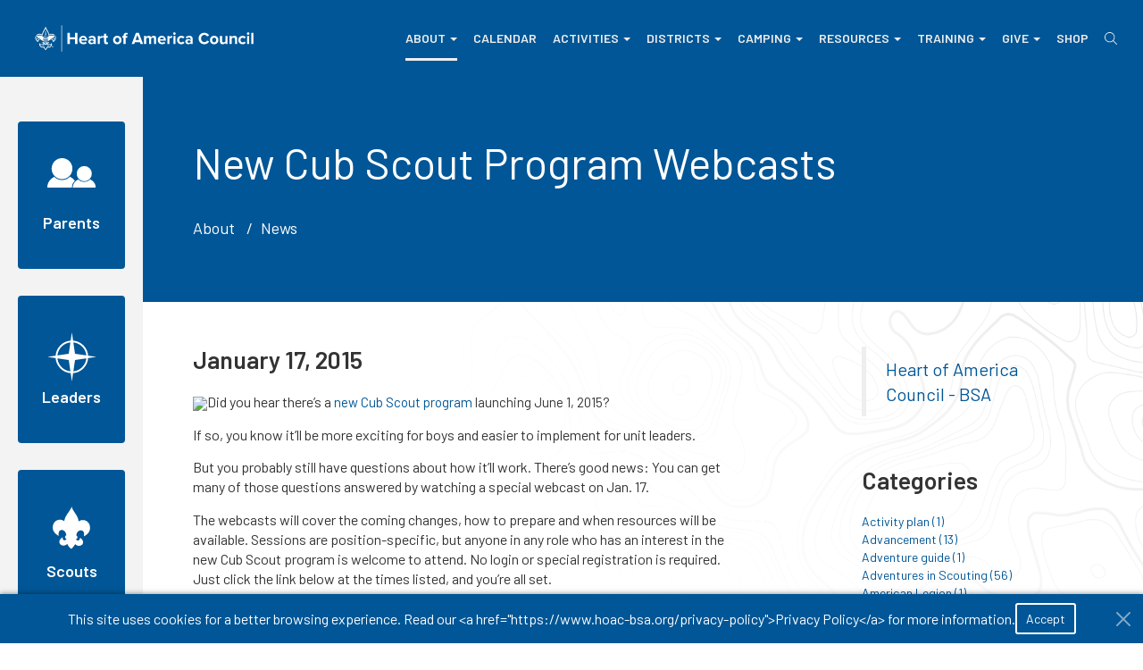

--- FILE ---
content_type: text/html; charset=utf-8
request_url: https://www.hoac-bsa.org/new-cub-scout-program-webcasts-2014-12-16
body_size: 22111
content:

<!DOCTYPE html>
<html id="Html" class="htmlclass no-js" lang="en-US">
	<head id="Head1">
		<!-- Google Tag Manager -->
		<script>(function(w,d,s,l,i){w[l]=w[l]||[];w[l].push({'gtm.start':
		new Date().getTime(),event:'gtm.js'});var f=d.getElementsByTagName(s)[0],
		j=d.createElement(s),dl=l!='dataLayer'?'&l='+l:'';j.async=true;j.src=
		'https://www.googletagmanager.com/gtm.js?id='+i+dl;f.parentNode.insertBefore(j,f);
		})(window,document,'script','dataLayer','GTM-NXPRDCV');</script>
		<!-- End Google Tag Manager -->
	<meta charset="utf-8" /><meta http-equiv="x-ua-compatible" content="ie=edge" /><title>
	New Cub Scout Program Webcasts — Heart of America Council —
</title><meta name="viewport" content="width=device-width, initial-scale=1" /><meta name="SKYPE_TOOLBAR" content="SKYPE_TOOLBAR_PARSER_COMPATIBLE" /><link rel="apple-touch-icon" sizes="76x76" href="Data/Sites/1/skins/hoac-2018-light/img/favicons/apple-touch-icon.png" /><link rel="icon" type="image/png" sizes="32x32" href="Data/Sites/1/skins/hoac-2018-light/img/favicons/favicon-32x32.png" /><link rel="icon" type="image/png" sizes="16x16" href="Data/Sites/1/skins/hoac-2018-light/img/favicons/favicon-16x16.png" /><link rel="manifest" href="Data/Sites/1/skins/hoac-2018-light/img/favicons/manifest.json" /><link rel="mask-icon" href="Data/Sites/1/skins/hoac-2018-light/img/favicons/safari-pinned-tab.svg" color="#005696" /><link rel="shortcut icon" href="Data/Sites/1/skins/hoac-2018-light/img/favicons/favicon.ico" /><meta name="msapplication-config" content="img/favicons/browserconfig.xml" /><meta name="theme-color" content="#ffffff" />
<link rel="search" type="application/opensearchdescription+xml" title="HOAC" href="https://www.hoac-bsa.org/SearchEngineInfo.ashx" /><meta property="fb:app_id" content="108925296114808"/>

		<!-- Remove 'no-js' class from HTML before all CSS loads -->
		<script>document.documentElement.classList.remove('no-js');</script>

		<!-- Style -->
		<link rel="preconnect" href="https://fonts.googleapis.com" /><link rel="preconnect" href="https://fonts.gstatic.com" crossorigin="" /><link href="https://fonts.googleapis.com/css2?family=Imperial+Script&amp;display=swap" rel="stylesheet" /><link rel="stylesheet" href="//fonts.googleapis.com/css?family=Barlow:300,300i,400,400i,600,600i,700,700i" /><link rel="stylesheet" href="//maxcdn.bootstrapcdn.com/font-awesome/4.7.0/css/font-awesome.min.css" /><link rel="stylesheet" type="text/css" href="/Data/Sites/1/skins/hoac-2018-light/js/vendors/smartmenus/jquery.smartmenus.bootstrap.css?v=3fb79c6d-8b65-4c2f-9f96-7823b0266b48" data-loader="skinfoldercss"><link rel="stylesheet" href="//code.jquery.com/ui/1.12.1/themes/smoothness/jquery-ui.css" />
<link rel="stylesheet" href="https://www.hoac-bsa.org/Data/Sites/1/SuperFlexi/Solutions/Quick Links/resources/quick-links-base.css" media="all" data-name="flexiStyle_quickLinksBaseCSS">
<link rel="stylesheet" href="https://www.hoac-bsa.org/Data/Sites/1/SuperFlexi/Solutions/Quick Links/resources/quick-links-base.css" media="all" data-name="flexiStyle_quickLinksBaseCSS">
<link rel="stylesheet" href="https://www.hoac-bsa.org/Data/Sites/1/SuperFlexi/Solutions/Quick Links/resources/quick-links-base.css" media="all" data-name="flexiStyle_quickLinksBaseCSS">
<link rel="stylesheet" href="https://www.hoac-bsa.org/Data/Sites/1/SuperFlexi/Solutions/Social Media/resources/social-links-base.css" media="all" data-name="flexiStyle_socialMediaBaseCSS">
<link rel="stylesheet" href="https://www.hoac-bsa.org/Data/SuperFlexi/Solutions/cookie-consent/css/cookie-consent.css" media="all" data-name="flexiStyle_cookieConsentBaseCSS">
<link rel="stylesheet" data-loader="StyleSheetCombiner"  href="/csshandler.ashx?skin=hoac-2018-light&amp;s=1&amp;sv=3fb79c6d-8b65-4c2f-9f96-7823b0266b48"/>


		<!-- Scripts -->
		
		<script src="//code.jquery.com/jquery-3.2.1.js" integrity="sha256-DZAnKJ/6XZ9si04Hgrsxu/8s717jcIzLy3oi35EouyE=" crossorigin="anonymous"></script>
		
<script>window.jQuery || document.write('<script src=\'/Data/Sites/1/skins/hoac-2018-light/js/vendors/jquery/jquery-3.2.1.min.js\'><\/script>')</script>
		<script src="//code.jquery.com/ui/1.12.1/jquery-ui.min.js" integrity="sha256-VazP97ZCwtekAsvgPBSUwPFKdrwD3unUfSGVYrahUqU=" crossorigin="anonymous"></script>
		
<script>window.jQuery.ui || document.write('<script src=\'/Data/Sites/1/skins/hoac-2018-light/js/vendors/jquery/jquery-ui-1.12.1/jquery-ui.min.js\'><\/script>')</script>
<script>window.jQuery.ui || document.write('<link rel=\'stylesheet\' href=\'/Data/Sites/1/skins/hoac-2018-light/js/vendors/jquery/jquery-ui-1.12.1/jquery-ui.min.css?v=3fb79c6d-8b65-4c2f-9f96-7823b0266b48\'>')</script>
		<!-- Change JQueryUI plugin names to fix name collision with Bootstrap. -->
		<script>$.widget.bridge('uiTooltip', $.ui.tooltip);$.widget.bridge('uiButton', $.ui.button);</script>
	<meta name="google-site-verification" content="R0xGzaHu0c-JoD0HTis7GLqsT7IbJaEKrCtOvcBRzgE" /><link rel="alternate" type="application/rss+xml" title="News" href="https://www.hoac-bsa.org/Blog/RSS.aspx?p=72~134~-1" />
<link rel='canonical' href='https://www.hoac-bsa.org/new-cub-scout-program-webcasts-2014-12-16' />
<script type="text/javascript" data-name="flexiScript_sflexi1070audience-tabs-JSON">
var sflexi1070Items = [{"ItemId":"290","SortOrder":"500","title":"For Parents:","desc":"<p>Scouting provides programs that build character, foster mental and physical fitness and teach citizenship. Whether it’s an adventure in the outdoors or learning about careers through hands-on experiences, Scouting is about spending quality time with peers, family, and other caring adults.\r\n</p>\r\n<ul class=\"autab-split-list\">\r\n  <li class=\"autab-list-item\"><a href=\"https://www.scouting.org/programs/cub-scouts/\">Cub Scouting (Grades K-5 or 5-10 years old)</a></li>\r\n  <li class=\"autab-list-item\"><a href=\"https://www.scouting.org/scoutsbsa/\">Scouts BSA (Grades 6-12 or 11-17 years old)</a></li>\r\n  <li class=\"autab-list-item\"><a href=\"https://www.scouting.org/programs/venturing/\">Venturing (Ages 14-20)</a></li>\r\n  <li class=\"autab-list-item\"><a href=\"https://www.seascout.org\">Sea Scouts (Ages 14-20)</a></li>\r\n  <li class=\"autab-list-item\"><a href=\"https://www.exploring.org/\">Exploring (Ages 14-20)</a></li>\r\n</ul>\r\n<p><a class=\"btn btn-sm btn-warning\" href=\"https://www.scouting.org/health-and-safety/\">Protecting Youth</a> <a class=\"btn btn-sm btn-success\" href=\"http://www.beascout.org\">Be a Scout</a> <a class=\"btn btn-sm btn-success\" href=\"/applications-to-join\">Applications to Join</a> <a class=\"btn btn-sm btn-success\" href=\"/about-us\">Contact the Council</a>&nbsp;<a class=\"btn btn-sm btn-success\" href=\"https://www.hoac-bsa.org/Data/Sites/1/media/membership/recruitment/cub-scouts/2025/parent-orientation-guide-2025.pdf\" target=\"_new\">Parent Orientation Guide</a>\r\n</p>\r\n"},{"ItemId":"291","SortOrder":"510","title":"For Leaders:","desc":"<p>Scouting relies on dedicated volunteers to promote its mission of preparing young people to make ethical and moral choices over their lifetime by instilling in them the values of the Scout Oath and Scout Law.</p>\r\n\r\n<p>Through the dedication of these many volunteers, Scouting remains the foremost youth program of character development and values-based leadership training in America.</p>\r\n\r\n<p class=\"text-bold\">Leader Resources</p>\r\n\r\n<ul class=\"icon-list three-col-list\">\r\n\t<li><a href=\"http://www.beascout.org\"><svg aria-hidden=\"true\" class=\"svg-inline--fa fa-angle-right fa-w-6\" data-fa-processed=\"\" data-icon=\"angle-right\" data-prefix=\"fal\" role=\"img\" viewbox=\"0 0 192 512\" xmlns=\"http://www.w3.org/2000/svg\"><path d=\"M166.9 264.5l-117.8 116c-4.7 4.7-12.3 4.7-17 0l-7.1-7.1c-4.7-4.7-4.7-12.3 0-17L127.3 256 25.1 155.6c-4.7-4.7-4.7-12.3 0-17l7.1-7.1c4.7-4.7 12.3-4.7 17 0l117.8 116c4.6 4.7 4.6 12.3-.1 17z\" fill=\"currentColor\"></path></svg><!-- <i class=\"fal fa-angle-right\"></i> --> Be a Scout</a></li>\r\n\t<li><a href=\"/applications-to-join\"><svg aria-hidden=\"true\" class=\"svg-inline--fa fa-angle-right fa-w-6\" data-fa-processed=\"\" data-icon=\"angle-right\" data-prefix=\"fal\" role=\"img\" viewbox=\"0 0 192 512\" xmlns=\"http://www.w3.org/2000/svg\"><path d=\"M166.9 264.5l-117.8 116c-4.7 4.7-12.3 4.7-17 0l-7.1-7.1c-4.7-4.7-4.7-12.3 0-17L127.3 256 25.1 155.6c-4.7-4.7-4.7-12.3 0-17l7.1-7.1c4.7-4.7 12.3-4.7 17 0l117.8 116c4.6 4.7 4.6 12.3-.1 17z\" fill=\"currentColor\"></path></svg><!-- <i class=\"fal fa-angle-right\"></i> --> Applications to Join</a></li>\r\n\t<li><a href=\"/about-us\"><svg aria-hidden=\"true\" class=\"svg-inline--fa fa-angle-right fa-w-6\" data-fa-processed=\"\" data-icon=\"angle-right\" data-prefix=\"fal\" role=\"img\" viewbox=\"0 0 192 512\" xmlns=\"http://www.w3.org/2000/svg\"><path d=\"M166.9 264.5l-117.8 116c-4.7 4.7-12.3 4.7-17 0l-7.1-7.1c-4.7-4.7-4.7-12.3 0-17L127.3 256 25.1 155.6c-4.7-4.7-4.7-12.3 0-17l7.1-7.1c4.7-4.7 12.3-4.7 17 0l117.8 116c4.6 4.7 4.6 12.3-.1 17z\" fill=\"currentColor\"></path></svg><!-- <i class=\"fal fa-angle-right\"></i> --> Contact the Council Service Center</a></li>\r\n\t<li><a href=\"/adult-leader-training\"><svg aria-hidden=\"true\" class=\"svg-inline--fa fa-angle-right fa-w-6\" data-fa-processed=\"\" data-icon=\"angle-right\" data-prefix=\"fal\" role=\"img\" viewbox=\"0 0 192 512\" xmlns=\"http://www.w3.org/2000/svg\"><path d=\"M166.9 264.5l-117.8 116c-4.7 4.7-12.3 4.7-17 0l-7.1-7.1c-4.7-4.7-4.7-12.3 0-17L127.3 256 25.1 155.6c-4.7-4.7-4.7-12.3 0-17l7.1-7.1c4.7-4.7 12.3-4.7 17 0l117.8 116c4.6 4.7 4.6 12.3-.1 17z\" fill=\"currentColor\"></path></svg><!-- <i class=\"fal fa-angle-right\"></i> --> Training</a></li>\r\n\t<li><a href=\"/camping\"><svg aria-hidden=\"true\" class=\"svg-inline--fa fa-angle-right fa-w-6\" data-fa-processed=\"\" data-icon=\"angle-right\" data-prefix=\"fal\" role=\"img\" viewbox=\"0 0 192 512\" xmlns=\"http://www.w3.org/2000/svg\"><path d=\"M166.9 264.5l-117.8 116c-4.7 4.7-12.3 4.7-17 0l-7.1-7.1c-4.7-4.7-4.7-12.3 0-17L127.3 256 25.1 155.6c-4.7-4.7-4.7-12.3 0-17l7.1-7.1c4.7-4.7 12.3-4.7 17 0l117.8 116c4.6 4.7 4.6 12.3-.1 17z\" fill=\"currentColor\"></path></svg><!-- <i class=\"fal fa-angle-right\"></i> --> Camping</a></li>\r\n\t<li><a href=\"/advancement-and-awards\"><svg aria-hidden=\"true\" class=\"svg-inline--fa fa-angle-right fa-w-6\" data-fa-processed=\"\" data-icon=\"angle-right\" data-prefix=\"fal\" role=\"img\" viewbox=\"0 0 192 512\" xmlns=\"http://www.w3.org/2000/svg\"><path d=\"M166.9 264.5l-117.8 116c-4.7 4.7-12.3 4.7-17 0l-7.1-7.1c-4.7-4.7-4.7-12.3 0-17L127.3 256 25.1 155.6c-4.7-4.7-4.7-12.3 0-17l7.1-7.1c4.7-4.7 12.3-4.7 17 0l117.8 116c4.6 4.7 4.6 12.3-.1 17z\" fill=\"currentColor\"></path></svg><!-- <i class=\"fal fa-angle-right\"></i> --> Advancement</a></li>\r\n\t<li><a href=\"/activities\"><svg aria-hidden=\"true\" class=\"svg-inline--fa fa-angle-right fa-w-6\" data-fa-processed=\"\" data-icon=\"angle-right\" data-prefix=\"fal\" role=\"img\" viewbox=\"0 0 192 512\" xmlns=\"http://www.w3.org/2000/svg\"><path d=\"M166.9 264.5l-117.8 116c-4.7 4.7-12.3 4.7-17 0l-7.1-7.1c-4.7-4.7-4.7-12.3 0-17L127.3 256 25.1 155.6c-4.7-4.7-4.7-12.3 0-17l7.1-7.1c4.7-4.7 12.3-4.7 17 0l117.8 116c4.6 4.7 4.6 12.3-.1 17z\" fill=\"currentColor\"></path></svg><!-- <i class=\"fal fa-angle-right\"></i> --> Activitie</a>s</li>\r\n\t<li>&nbsp;</li>\r\n</ul>\r\n"},{"ItemId":"292","SortOrder":"520","title":"For Scouts:","desc":"<p>Scouting is adventure, family, fun, character, leadership and so much more.&nbsp;</p>\r\n\r\n<p>In Scouting, boys and girls start with their best right now selves and grow into their very best future selves. It’s fun, hands-on learning and achievement that puts kids in the middle of the action and prepares them for today – and for life.</p>\r\n\r\n<p><a class=\"btn btn-success\" href=\"http://boyslife.org/\">Scout Life Magazine</a> <a class=\"btn btn-success\" href=\"http://www.scouting.org/scoutsource/HighAdventure.aspx\">High Adventure</a></p>\r\n"}]
</script>
<script type="text/javascript" data-name="flexiScript_sflexi1075page-content-settings-JSON">
var sflexi1075Items = []
</script></head>
	<body id="Body" class="pagebody food blogviewpost">
	
		<!-- Google Tag Manager (noscript) -->
		<noscript><iframe src="https://www.googletagmanager.com/ns.html?id=GTM-NXPRDCV"
		height="0" width="0" style="display:none;visibility:hidden"></iframe></noscript>
		<!-- End Google Tag Manager (noscript) -->
	
	<!-- temporary patch -->
		
		
		
		<form method="post" action="/" id="aspnetForm" class="main-form">
<div class="aspNetHidden">
<input type="hidden" name="__EVENTTARGET" id="__EVENTTARGET" value="" />
<input type="hidden" name="__EVENTARGUMENT" id="__EVENTARGUMENT" value="" />
<input type="hidden" name="__VIEWSTATEFIELDCOUNT" id="__VIEWSTATEFIELDCOUNT" value="5" />
<input type="hidden" name="__VIEWSTATE" id="__VIEWSTATE" value="9jVT/zSTwMWjuLxC3PqLlCT8KvWGYt4BrZMMjh+hjDmNPmTt+5cJR76OHxdrFd5khAetjBY19PsOiUEr/ePIv9UNp37CFGqJD3N0UWCQ5oIPImQv/k9KWoAbCiAxTXgEFBIop+/[base64]/fN5sF5FvWI2plmUDa96dPQ2fNg4yldcUO+ew/bzU3LfnadPSLGFij2BdRoq7Zzkx5KFZWIh7bQ2fjxJMCTQzSIGOUmIjaH0OH370QTR9hd64syoHNCP39oqk" />
<input type="hidden" name="__VIEWSTATE1" id="__VIEWSTATE1" value="kO7xLUI1oiju66SUrMNizLXwa8+Z/65e+Q68vmjJ+dwOJ5kOzqiFRDPc8ExkNuBvt7vcHrRcfLcZBxOWEx4Y4cF2E/ncd2sNTKUtlkRtVkw7oCkkgcBMJmuwupUwukl5EMpacWr87juFQSRAwUU6L5pX2So8SzSWtI1I4W4T4KeWay92Cyx6pvEkv3iZ2w9HS2m9uuSdGT5EIeIFgWFL1rezYjkMk3fowmqSDBlQ872sW2jV4kxKTnJKANBldQ/xRZi21rW+OO1FNK6UL5ePDLqT+40nboAth7raF1MEzlMvXJIT+gmqj6/066nYhiPBAqjxQu2t8ER6pWvXwdePoJT3+g18ErZLzcy3sHrZr5gKu3mLFUnVdtsfqTx0RlpACjVyOtBKM6x7qGO7VB5D3Ym26Ao9BFE/759KFPRb7Ed8+eBs9AQcQA3UzTsHaiIlxTUSo4oPw80jOv+QqMUbIgAza5/K5SGplyRmuE2GMvV1EFR9tN+M" />
<input type="hidden" name="__VIEWSTATE2" id="__VIEWSTATE2" value="BZkLlcJlbtRVL+Dcjz6Z7SZbYNl+1Lb62Wsikv+1oSt/0uYS34fQmIwPjhJRz+XF1Gt3jvqZEHugg53NAcjecbkzbRwJU/XtAmcabcwNRssOE97lLKTDGdafZf4YESItRFHKREnSAmJfyjVSN0rcfayKw1K0Ed+etp4MIThlHMt8IQ2qmqlfI8zZ1rqE5MPMLkFHfZOQeY/M1CB+XNwY2pq4zzem7fCr9vVr9a4gW6KFWtsinj6D0LGMjQD19jeoC9j8Vj/pCbKwJ/nDlV1CnRDeLAyMZ1evi90v6ja/KqgOnJXyno9rJK062zW48JBIuJZaoZG643E7K3YPpgDV4r0WSYn3e9uVAwsvAMOuPL3GBl0+tdUerlunz9zI8Ut0KVoSnHE7gTlEt1BlA0YkBvRRJHcsXCyj3ZDnZhfIHy8WNe1IW7gY4w6oUMJ0MQV0usFSzwk2nhcgZN1UxJ50LGs/hYTPKygBJNm09rImCCmnWXQSsblM" />
<input type="hidden" name="__VIEWSTATE3" id="__VIEWSTATE3" value="VHl8O5douaDTg+Vj8550yyecLHqiMqrmx9Vhl5ajWMMmQaOD2yOZBYdS/O8+fzwLzOkLwuD/Htq2Zh5B49dXtuUoz3JGgRbT5Vovqgugi/YJma7Nn7q3vpsvSADgOGoiTi9SO8LXWA7CbIJ2MOQvrkCfnrTNG1HiIhahezNNGDfi45xMsrwoe3Sik5g4RUbnIb74bjiZf8Os8Mv1rPsLLMVzOc3Y3HVU0p+8vRsrSgs+Q1DpRJRPt7uOE25suaKFzlq+VcGEZTcYZy75fwXBQgfrW1r/R+Q8IrJMh1NiHPAlxXL7TuHaLd2NOpq39fT2bY5KPdiCrvKcCaVecRkOOR9jo2DRFZZZs5PIUGQazHR0oEyCd+5XUZqYkf0UhUa98Hs7Jw1D7exxc1aXXNE242DHpDdk3MswrvPnP3I8W0/gOqWDoVIUl7NwYRJu3m1vm2pE29c8zN2kRsiOxNF1yiv/DZ8PPSVWWgp25JqRmhsNVpMHmamR" />
<input type="hidden" name="__VIEWSTATE4" id="__VIEWSTATE4" value="a3isdvy0kmRkgp0VDDnre3kljPJoSIfMY7Q1mkZwbWAxrr+DDzDK9id7FzVBC1QZJtVlm1enbe5QNfo0pTmxgtkgyR0G8pXxtCt7eZMz2thPs3gRCsz0GREPWU7+bVgXSUzO04YVbulNOzy7squskm4hXbQyiNnT/cUVeO8VvjtPvACToFYmUD6+EQX14NZPBZYCRWWaivkYYTegRm/gS+imY09uWUMaLyVbHlN54B0XASYpZsKHL9bca91kL/VPl7GRn9BbipDG3v+Nla72GRerZbYEY7fM" />
</div>

<script type="text/javascript">
//<![CDATA[
var theForm = document.forms['aspnetForm'];
if (!theForm) {
    theForm = document.aspnetForm;
}
function __doPostBack(eventTarget, eventArgument) {
    if (!theForm.onsubmit || (theForm.onsubmit() != false)) {
        theForm.__EVENTTARGET.value = eventTarget;
        theForm.__EVENTARGUMENT.value = eventArgument;
        theForm.submit();
    }
}
//]]>
</script>



<script src="/ClientScript/mojocombined/mojocombinedfull.js?v3" data-loader="scriptloader"></script>
<script defer src='/Data/Sites/1/skins/hoac-2018-light/fa5.15/js/fontawesome.min.js'></script>
<script defer src='/Data/Sites/1/skins/hoac-2018-light/fa5.15/js/light.min.js'></script>
<script src="https://platform.twitter.com/widgets.js" type="text/javascript"></script>
<script src="/bundles/WebFormsJs?v=N8tymL9KraMLGAMFuPycfH3pXe6uUlRXdhtYv8A_jUU1" type="text/javascript"></script>
<script src="/bundles/MsAjaxJs?v=D6VN0fHlwFSIWjbVzi6mZyE9Ls-4LNrSSYVGRU46XF81" type="text/javascript"></script>
<div class="aspNetHidden">

	<input type="hidden" name="__VIEWSTATEGENERATOR" id="__VIEWSTATEGENERATOR" value="0408C8DC" />
	<input type="hidden" name="__SCROLLPOSITIONX" id="__SCROLLPOSITIONX" value="0" />
	<input type="hidden" name="__SCROLLPOSITIONY" id="__SCROLLPOSITIONY" value="0" />
</div>
			
			
			
			<script type="text/javascript">
//<![CDATA[
Sys.WebForms.PageRequestManager._initialize('ctl00$ScriptManager1', 'aspnetForm', [], [], [], 90, 'ctl00');
//]]>
</script>


			<!--[if lt IE 9]>
	<div class="alert alert-warning alert-dismissible alert-browser" role="alert">
		<div class="container">
			<button type="button" class="close" data-dismiss="alert" aria-label="Close"><span aria-hidden="true">&times;</span></button>
			<strong><span class="fa fa-exclamation-triangle fa-fw"></span> Attention!</strong> Your browser is <strong>out-dated.</strong>&nbsp;&nbsp;Please upgrade to a different browser.&nbsp;&nbsp;Go to <a class="alert-link" href="http://browsehappy.com/" target="_blank" title="Online. Worry-free. Upgrade your browser today!">BrowseHappy.com</a> to learn about better and safer browsing.<br>
			<strong><span class="fa fa-info-circle fa-fw"></span> NOTE:</strong> If you are seeing this message in IE 9-11 please turn off IE Compatibility View to experience this site to the fullest extent!
		</div>
	</div>
<![endif]-->

	

	

	

		<script>var hideAdminDrawerInitially = true;</script>
 

			<div class="sitewrap">
				<header class="head" role="banner">
					<nav class="navbar navbar-default navbar-static-top navbar-site">
						<div class="container-fluid flex-children flex-stretch fb-wrap">
							<div class="navbar-header fb-parent fb-row fb-ai-center fb-j-start fb-sm-100 fb-lg-25 fb-xl-33">
								<button type="button" class="navbar-toggle menu-btn collapsed" data-toggle="collapse" data-target="#site-menu" aria-expanded="false">
									<span class="hamburger">
										<span class="menu-btn-bar first"></span>
										<span class="menu-btn-bar middle"></span>
										<span class="menu-btn-bar last"></span>
									</span>
									<span class="menu-open-text">Close Menu</span>
									<span class="menu-closed-text">Open Menu</span> 
								</button>

								<a class="navbar-brand" href="./"><img class="site-logo" src="/Data/Sites/1/skins/hoac-2018-light/img/2025-logo-reversed.svg" alt="Heart of America Council logo" /></a>
							</div>

							<div class="collapse navbar-collapse fb-parent fb-row fb-j-between fb-ai-end fb-sm-100 fb-lg-75 fb-xl-66" id="site-menu">
								
<ul class='nav navbar-nav navbar-left'><li class='dropdown-toggle active'><a href='/about-us'>About</a><ul class='dropdown-menu'><li><a target='_blank' href='http://beascout.org'>Join Scouting</a></li><li class='dropdown-toggle active'><a href='/news'>News</a><ul class='dropdown-menu'><li><a href='/submit-a-story'>Submit a Story</a></li></ul></li><li><a href='https://www.scouting.org/discover/faq/'>FAQ</a></li><li><a href='/employment'>Employment</a></li><li><a href='/council-professional-staff'>Council Staff</a></li><li><a href='/council-board'>Council Board</a></li><li><a href='http://www.scouting.org'>Scouting.org</a></li><li><a href='/council-governance'>Council Governance</a></li><li><a href='/secure/login.aspx'>Sign in</a></li><li><a href='/scouting-programs'>Scouting Programs</a></li></ul></li><li><a href='/calendar'>Calendar</a></li><li class='dropdown-toggle'><a href='/activities'>Activities</a><ul class='dropdown-menu'><li><a href='/sporting-kc'>Sporting Kansas City Scout Night</a></li><li><a href='/scout-day-at-the-k'>Scout Day at the K</a></li><li><a href='/kansas-city-mavericks-scout-night'>Kansas City Mavericks Scout Night</a></li><li><a href='/haunted-trails'>Haunted Trails</a></li><li><a href='/cope-a-palooza'>Cope-A-Palooza</a></li><li><a href='/shoot-a-palooza'>Shoot-A-Palooza</a></li><li><a href='/scout-day-at-the-speedway'>Scout Day at the Speedway</a></li><li><a href='https://monarchsbaseball.com/scoutnight/'>Monarchs Scout Night</a></li></ul></li><li class='dropdown-toggle'><a href='/districts'>Districts</a><ul class='dropdown-menu'><li class='dropdown-toggle'><a href='/blue-elk'>Blue Elk</a><ul class='dropdown-menu'><li><a href='/blue-elk-activities-and-camping'>Activities and Camping</a></li><li class='dropdown-toggle'><a href='/blue-elk-advancement'>Advancement</a><ul class='dropdown-menu'><li><a href='/blue-elk/eagle-scout'>Eagle Scout</a></li><li><a href='/blue-elk/sea-scout-quartermaster'>Sea Scout Quartermaster</a></li><li><a href='/blue-elk/venturing-summit'>Venturing Summit</a></li></ul></li><li><a href='/blue-elk-calendar'>Calendar</a></li><li><a href='/blue-elk-district-leadership'>District Leadership</a></li><li><a href='/blue-elk-friends-of-scouting'>Friends of Scouting</a></li><li><a href='/blue-elk-membership'>Membership</a></li><li><a href='/blue-elk-training'>Training</a></li><li><a href='/blue-elk-unit-service'>Unit Service</a></li><li><a href='/blue-elk-unit-commissioners'>Unit Commissioners</a></li><li><a href='/blue-elk-micosay-memorial-services'>Micosay Memorial Services</a></li><li class='dropdown-toggle'><a href='/blue-elk/adult-awards'>Adult Awards</a><ul class='dropdown-menu'><li><a href='/blue-elk/lifetime-achievement-award'>Lifetime Achievement Award</a></li><li><a href='/blue-elk/award-of-merit-recipients'>Award of Merit Recipients</a></li><li><a href='/blue-elk/scouters-spirit-recipients'>Scouter&#39;s Spirit Recipients</a></li><li><a href='/blue-elk/silent-service-award-recipients'>Silent Service Award Recipients</a></li></ul></li></ul></li><li class='dropdown-toggle'><a href='/frontier'>Frontier</a><ul class='dropdown-menu'><li><a href='/scoutreach-job-opportunities-1'>Scoutreach Job Opportunities</a></li><li><a href='/frontier-calendar'>Calendar</a></li></ul></li><li class='dropdown-toggle'><a href='/iron-horse'>Iron Horse</a><ul class='dropdown-menu'><li><a href='/iron-horse-activities-and-camping'>Activities and Camping</a></li><li><a href='/iron-horse-advancement'>Advancement</a></li><li><a href='/iron-horse-calendar'>Calendar</a></li><li><a href='/iron-horse-district-leadership'>District Leadership</a></li><li><a href='/iron-horse-friends-of-scouting'>Friends of Scouting</a></li><li><a href='/iron-horse-membership'>Membership</a></li><li><a href='/iron-horse-training'>Training</a></li><li><a href='/iron-horse-unit-service'>Unit Service</a></li></ul></li><li class='dropdown-toggle'><a href='/kaw'>Kaw</a><ul class='dropdown-menu'><li><a href='/kaw-activities-and-camping'>Activities and Camping</a></li><li><a href='/kaw-advancement'>Advancement</a></li><li><a href='/kaw-district-calendar'>Calendar</a></li><li><a href='/kaw-district-leadership'>District Leadership</a></li><li><a href='/kaw-friends-of-scouting'>Friends of Scouting</a></li><li><a href='/kaw-membership'>Membership</a></li><li><a href='/kaw-training'>Training</a></li><li><a href='/kaw-unit-service'>Unit Service</a></li></ul></li><li class='dropdown-toggle'><a href='/lone-bear'>Lone Bear</a><ul class='dropdown-menu'><li><a href='/lone-bear-activities-and-camping'>Activities and Camping</a></li><li><a href='/lone-bear-advancement'>Advancement</a></li><li><a href='/lone-bear-district-calendar'>Calendar</a></li><li><a href='/lone-bear-district-leadership'>District Leadership</a></li><li><a href='/lone-bear-friends-of-scouting'>Friends of Scouting</a></li><li><a href='/lone-bear-membership'>Membership</a></li><li><a href='/lone-bear-training'>Training</a></li><li><a href='/lone-bear-unit-service'>Unit Service</a></li></ul></li><li class='dropdown-toggle'><a href='/north-star'>North Star</a><ul class='dropdown-menu'><li><a href='/north-star-activities-and-camping'>Activities and Camping</a></li><li><a href='/north-star-advancement'>Advancement</a></li><li><a href='/north-star-district-contacts'>District Contacts</a></li><li><a href='/north-star-friends-of-scouting'>Friends of Scouting</a></li><li><a href='/north-star-membership'>Membership</a></li><li><a href='/north-star-training'>Training</a></li><li><a href='/north-star-unit-service'>Unit Service</a></li><li><a href='/north-star-calendar'>Calendar</a></li></ul></li><li class='dropdown-toggle'><a href='/soaring-eagle'>Soaring Eagle</a><ul class='dropdown-menu'><li><a href='/soaring-eagle-activities-and-camping'>Activities and Camping</a></li><li><a href='/soaring-eagle-advancement'>Advancement</a></li><li><a href='/soaring-eagle-calendar'>Calendar</a></li><li><a href='/soaring-eagle-district-leadership'>District Leadership</a></li><li><a href='/soaring-eagle-friends-of-scouting'>Friends of Scouting</a></li><li><a href='/soaring-eagle-membership'>Membership</a></li><li><a href='/soaring-eagle-training'>Training</a></li><li><a href='/soaring-eagle-unit-service'>Unit Service</a></li></ul></li><li class='dropdown-toggle'><a href='/three-trails'>Three Trails</a><ul class='dropdown-menu'><li><a href='/three-trails-activities-and-camping'>Activities and Camping</a></li><li><a href='/three-trails-advancement'>Advancement</a></li><li><a href='/three-trails-calendar'>Calendar</a></li><li><a href='/three-trails-district-leadership'>District Leadership</a></li><li><a href='/three-trails-friends-of-scouting'>Friends of Scouting</a></li><li><a href='/three-trails-membership'>Membership</a></li><li><a href='/three-trails-training'>Training</a></li><li><a href='/three-trails-unit-service'>Unit Service</a></li><li><a href='/three-trails-give-back-events'>Give Back Events</a></li></ul></li></ul></li><li class='dropdown-toggle'><a href='/camping'>Camping</a><ul class='dropdown-menu'><li class='dropdown-toggle'><a href='/cub-scout-camping'>Cub Scout Camping</a><ul class='dropdown-menu'><li><a href='/tiger-camp'>Tiger Camp</a></li><li><a href='/wolf-camp'>Wolf Camp</a></li><li><a href='/bear-camp'>Bear Camp</a></li><li><a href='/webelos-camp'>Webelos Camp</a></li></ul></li><li><a href='/webelos-adventure-weekend'>Webelos Adventure Weekend</a></li><li class='dropdown-toggle'><a href='/scout-camping'>Scout Camping</a><ul class='dropdown-menu'><li><a href='/bartle'>Bartle</a></li><li><a href='/naish'>Naish</a></li><li class='dropdown-toggle'><a href='/rotary-camp'>Rotary Camp</a><ul class='dropdown-menu'><li><a target='_blank' href='https://forms.gle/zYyonnwJmodJVgyg8'>Rotary Camp Staff Application</a></li></ul></li><li><a href='/climbing-cope'>Climbing/COPE</a></li></ul></li><li><a href='/stem'>STEM Camping</a></li><li><a href='/high-adventure'>High Adventure</a></li><li><a href='http://www.hoac-bsa.org/camping-resources'>Camping Resources</a></li><li class='dropdown-toggle camping-hidden'><a class='camping-hidden' href='/off-season-camping'>Off Season Camping</a><ul class='dropdown-menu'><li><a href='/off-season-camping-bartle'>Bartle</a></li><li><a href='/off-season-camping-naish'>Naish</a></li></ul></li><li class='camping-hidden'><a class='camping-hidden' href='/campmasters'>Campmasters</a></li><li class='camping-hidden'><a class='camping-hidden' href='/international-scouting'>International Scouting</a></li><li class='dropdown-toggle camping-hidden'><a class='camping-hidden' href='/oa'>Order of The Arrow</a><ul class='dropdown-menu'><li><a href='/oa-activities'>Activities</a></li><li><a href='/noac'>NOAC</a></li><li><a href='/new-ordeals'>New Ordeals</a></li><li class='dropdown-toggle'><a href='/about-oa'>About</a><ul class='dropdown-menu'><li><a href='/oa-levels-of-membership'>Levels of Membership</a></li><li><a href='/former-lodge-chiefs'>Former Lodge Chiefs</a></li><li><a href='/o-a-coup-thong'>Coup Thong</a></li></ul></li><li class='dropdown-toggle'><a href='/lodge-executive-committee'>Lodge Executive Committee</a><ul class='dropdown-menu'><li><a href='/oa-chapters'>Chapters</a></li><li><a href='/lodge-officers'>Lodge Officers</a></li><li><a href='/oa-committees'>Committees</a></li></ul></li><li><a href='/elections'>Elections</a></li><li><a href='/the-torchbearer'>The Torchbearer </a></li><li><a href='/resources-oa'>Resources</a></li><li><a href='/change-of-address-oa'>Change of Address</a></li><li><a href='/vigil-honor'>Vigil Honor</a></li></ul></li><li class='dropdown-toggle camping-hidden'><a class='camping-hidden' href='/micosay'>Micosay</a><ul class='dropdown-menu'><li><a href='/micosay-calendar'>Calendar</a></li><li><a href='/micosay-ranks'>Ranks &amp; Responsibilities</a></li><li><a href='/micosay-history'>History</a></li><li class='dropdown-toggle'><a href='/micosay-coups'>Coups</a><ul class='dropdown-menu'><li><a href='/mic-o-say-silver-coup'>Silver Coup</a></li></ul></li><li><a href='/mos-resources'>MOS Resources</a></li><li><a href='/mic-o-say-year-in-review'>Year In Review</a></li><li class='dropdown-toggle'><a href='/mos-deceased-members'>Deceased Members</a><ul class='dropdown-menu'><li><a href='/mos-deceased-members-list'>Deceased Members List</a></li></ul></li><li><a href='/mic-o-say-change-of-information'>Change of Information</a></li><li class='dropdown-toggle'><a href='/mos-guardian'>Guardian</a><ul class='dropdown-menu'><li><a href='/annual-guardians'>Annual Guardians</a></li><li><a href='/lifetime-guardians'>Lifetime Guardians</a></li><li><a href='/founder-guardians'>Founder Guardians</a></li></ul></li><li><a href='/tc-elevations'>TC Elevations</a></li><li><a target='_blank' href='/mos-celebration'>Celebration</a></li><li><a href='/leadership-accelerator-program'>Leadership Accelerator Program</a></li></ul></li></ul></li><li class='dropdown-toggle'><a href='/resources'>Resources</a><ul class='dropdown-menu'><li><a href='/recruit'>Recruit</a></li><li><a href='/scouting-by-the-numbers'>Scouting By the Numbers</a></li><li class='dropdown-toggle'><a href='/advancement-and-awards'>Advancement &amp; Awards</a><ul class='dropdown-menu'><li><a href='https://www.scouting.org/skills/merit-badges'>Merit Badge Program</a></li><li><a href='/merit-badge-counselors'>Merit Badge Counselors</a></li><li class='dropdown-toggle'><a href='https://www.scouting.org/programs/cub-scouts/what-cub-scouts-earn/adult-awards-and-recognition/'>Adult Awards</a><ul class='dropdown-menu'><li class='dropdown-toggle'><a href='/service-support-awards'>Service &amp; Support Awards</a><ul class='dropdown-menu'><li><a href='/district-award-of-merit'>District Award of Merit</a></li><li><a href='/international-scouter-award'>International Scouter Award</a></li><li><a href='/george-meany-award'>George Meany Award</a></li><li><a href='/whitney-young-jr-award'>Whitney Young Jr. Award</a></li><li><a href='/william-h-spurgeon-award'>William H. Spurgeon, III Award</a></li><li><a href='/oa-distinguished-service-award'>Order of the Arrow Distinguished Service Award</a></li><li><a href='/silver-beaver-award'>Silver Beaver Award</a></li><li><a href='/silver-antelope-award'>Silver Antelope Award</a></li><li><a href='/silver-buffalo-award'>Silver Buffalo Award</a></li><li><a href='/silver-world-award'>Silver World Award</a></li><li><a href='/james-e-west-fellowship-award'>James E. West Fellowship Award</a></li><li class='dropdown-toggle'><a href='/boy-scout-community-organization-award'>Boy Scout Community Organization Award</a><ul class='dropdown-menu'><li><a href='/marvin-m-lewis-bpoe-elks-award'>Marvin M. Lewis BPOE (Elks) Award</a></li><li><a href='/daniel-carter-beard-masonic-scouter-award'>Daniel Carter Beard Masonic Scouter Award</a></li><li><a href='/american-legion-scouting-award'>American Legion Scouting Award</a></li></ul></li></ul></li><li><a href='/program-device-pins'>Program Device Pins</a></li></ul></li><li><a href='https://www.scouting.org/resources/disabilities-awareness/'>Scouts with Disabilities Advancement</a></li><li><a href='/advancement-resources-forms'>Resources &amp; Forms</a></li><li><a href='/life-saving-meritorious-action-awards'>Life Saving &amp; Meritorious Action Awards</a></li></ul></li><li class='dropdown-toggle'><a href='/forms'>Forms</a><ul class='dropdown-menu'><li><a href='/applications-to-join'>Applications to Join</a></li><li><a href='/insurance-information'>Insurance Information</a></li></ul></li><li><a href='/internet-advancement'>Internet Advancement</a></li><li><a href='/Unit-and-Member-Renewal-Process'>Unit &amp; Member Renewal Process</a></li><li><a href='/scout-shop'>Scout Shop</a></li><li><a href='/camping-resources'>Camping Resources</a></li><li><a href='https://scoutbook.scouting.org/'>ScoutBook</a></li><li><a href='/scouts-with-disabilities-awareness-task-force'>Scouts with Disabilities Awareness Task Force</a></li><li class='dropdown-toggle'><a href='/religious-emblems'>Religious Emblems</a><ul class='dropdown-menu'><li><a href='/religious-award-knots'>Religious Award Knots</a></li></ul></li><li><a href='/new-den-leader'>So, You&#39;re A New Den Leader</a></li><li><a href='/youth-protection'>Youth Protection Reporting</a></li><li><a href='/scouting-safely'>Scouting Safely</a></li><li><a href='/community-service'>Community Service</a></li></ul></li><li class='dropdown-toggle'><a href='/training'>Training</a><ul class='dropdown-menu'><li><a href='https://my.scouting.org'>my.Scouting</a></li><li><a href='/outdoor-ethics-program'>Outdoor Ethics Program</a></li><li><a href='/commissioner-service'>Commissioner Service</a></li><li><a href='/nylt'>NYLT</a></li><li class='dropdown-toggle'><a href='/supplemental-training'>Supplemental Training</a><ul class='dropdown-menu'><li><a href='/training-symposium'>Training Symposium</a></li><li><a href='/wood-badge'>Wood Badge</a></li><li><a href='/basic-adult-leader-outdoor-orientation-baloo'>Basic Adult Leader Outdoor Orientation (BALOO)</a></li><li><a href='/trainers-edge'>Trainers Edge</a></li></ul></li></ul></li><li class='dropdown-toggle'><a href='/give'>Give</a><ul class='dropdown-menu'><li><a href='/friends-of-scouting'>Friends of Scouting</a></li><li class='dropdown-toggle'><a href='/special-events'>Special Events</a><ul class='dropdown-menu'><li><a href='https://fundraise.givesmart.com/e/WvuX9w?vid=8xf94'>Golf Classic</a></li><li><a href='/sporting-clays-classic'>Sporting Clays Classic</a></li><li><a href='/bill-self-golf-classic'>Bill Self Golf Classic</a></li><li><a href='https://www.BSAPatron.org'>Patron</a></li><li><a href='/george-meany-award-dinner'>George Meany Award Dinner</a></li></ul></li><li><a href='/popcorn'>Popcorn</a></li></ul></li><li class='shop-btn menu-btn-red'><a class='shop-btn menu-btn-red' target='_blank' href='https://hoascouts.merchtable.com/'>Shop</a></li><li class='search-trigger'><a class='search-trigger' href='/search'>Search</a></li></ul>



								<div class="supplement-buttons hidden-sm hidden-md hidden-lg hidden-xl fb-parent fb-nowrap fb-stretch fb-ai-end">
									
								</div>
							</div>
						</div>
					</nav>
				</header>

				<div class="main-content-wrap">
					<main class="main-content">
						
						<div class="page-banner topographical below-right">
							<div class="container">
									<div class="page-banner-detailwrap">
										
											<h1 class="page-name">New Cub Scout Program Webcasts</h1>
										<ul class='breadcrumb'>
	
			<li>
			<a id="ctl00_Breadcrumbs_breadCrumbsControl_ctl00_lnkNode" href="/about-us">About</a>
			</li>
		
			<li>
			<a id="ctl00_Breadcrumbs_breadCrumbsControl_ctl02_lnkCurrent" class="active" href="/news">News</a>
			</li>
		

	
</ul>

										
									</div>
							</div>
						</div>
						


						<div class="container">
							<div class="row" id="start-content">
								

								<div id="ctl00_divCenter" class="col-md-12 nomargins center-pane clearfix">
	
									
  <div class="outerwrap">
		
    
<article class="panelwrapper blogwrapper blogview">
			
	
	
	
	<div class="outerbody">
				
		<div class="modulecontent clearfix">
					

			<div id="ctl00_mainContent_BlogView1_pnlLayoutRow">
						
				

				<div id="ctl00_mainContent_BlogView1_divBlog" class="blog-center blogcenter-rightnav col-md-9 col-lg-8 blog-center">
							
					

					

					<h3 class='subtitle'>January 17, 2015</h3>

					<div>
								
						

						

						<div class="blogtext">
									
							<p><img class="floatleftimage" src="http://www.samhoustonbsa.org/Data/Sites/1/media/news/handbooks-new-featured.png" style="height: 182px; width: 450px;" />Did you hear there’s a <a href="http://www.scouting.org/scoutsource/programupdates.aspx" style="font-size: 15px; line-height: 19.7999992370605px;">new Cub Scout program</a><span style="font-size: 15px; line-height: 19.7999992370605px;"> launching June 1, 2015?</span></p>

<p>If so, you know it’ll be more exciting for boys and easier to implement for unit leaders.</p>

<p>But you probably still have questions about how it’ll work. There’s good news: You can get many of those questions answered by watching a special webcast on Jan. 17.</p>

<p>The webcasts will cover the coming changes, how to prepare and when resources will be available. Sessions are position-specific, but anyone in any role who has an interest in the new Cub Scout program is welcome to attend. No login or special registration is required. Just click the link below at the times listed, and you’re all set.</p>

<p>If you can’t make any of these sessions, don’t worry. They’ll be recorded for later viewing.</p>

<div>
<div>
<h3>Cubmaster Webcasts</h3>

<p>8 am (Central) Saturday, January&nbsp;17<br />
3 pm (Central) Saturday, January&nbsp;17</p>

<h3>Den Leader Webcasts</h3>

<p>9:30 am (Central) Saturday, January&nbsp;17<br />
4:30 pm (Central) Saturday, January&nbsp;17</p>

<h3>LDS-Specific Considerations*</h3>

<p>11 am (Central) Saturday, January&nbsp;17<br />
6 pm (Central) Saturday, January&nbsp;17</p>

<p><em>*It is recommended that those interested in the LDS&nbsp;session view one of the role-specific sessions first.</em></p>

<p>View the webcasts:<a href="http://www.livestream.com/bsanationalcouncil" target="_blank">&nbsp;www.livestream.com/bsanationalcouncil</a>&nbsp;(No login is required)</p>
</div>
</div>

						
								</div>

						

						

						

						

						

						
					
							</div>

					

					

					<div class="blogdate blog-list-view__post-date--bottom">
								
						<span class="blogauthor">
							
						</span>

						<span class="bdate">
							Dec 16, 2014
						</span>

						
								<span class="blogtags tagslabel">
									Categories:
								</span>
								<span class="blogtags">
							
								<a id="ctl00_mainContent_BlogView1_rptBottomCategories_ctl01_Hyperlink5" href="https://www.hoac-bsa.org/Blog/ViewCategory.aspx?cat=37&amp;mid=134&amp;pageid=72">Cub Scout</a>
							
								<a id="ctl00_mainContent_BlogView1_rptBottomCategories_ctl02_Hyperlink5" href="https://www.hoac-bsa.org/Blog/ViewCategory.aspx?cat=38&amp;mid=134&amp;pageid=72">Webinar</a>
							
								</span>
							
					
							</div>

					<div class="blogcopyright">
								
						
					
							</div>

					<div id="ctl00_mainContent_BlogView1_bsocial" class="bsocial">
						<div id="ctl00_mainContent_BlogView1_divAddThis" class="blogaddthis">
							
						</div>

						<a class="twitter-share-button" title="Tweet This" href="http://twitter.com/share" data-url="https://www.hoac-bsa.org/new-cub-scout-program-webcasts-2014-12-16" data-text="New Cub Scout Program Webcasts" data-count="horizontal">Tweet</a>
						<div class='fblikebutton'><iframe src="//www.facebook.com/plugins/like.php?href=https%3a%2f%2fwww.hoac-bsa.org%2fnew-cub-scout-program-webcasts-2014-12-16&amp;layout=standard&amp;show_faces=false&amp;width=450&amp;height=35&amp;action=like&amp;colorscheme=light" scrolling="no" frameborder="0" allowTransparency="true" style="border:none; overflow:hidden;width:450px; height:35px;"></iframe></div>
						
					</div>

					<div id="ctl00_mainContent_BlogView1_divBottomPager" class="blogpager blogpagerbottom">
								
						<a id="ctl00_mainContent_BlogView1_lnkPreviousPost" title="2015 VOA Winter Event" class="postlink prevpost" href="https://www.hoac-bsa.org/2015-voa-winter-event-2014-12-15">Previous Post &lt;&lt;</a>
						<a id="ctl00_mainContent_BlogView1_lnkNextPost" title="E-NEWS Monthly - January 2015" class="postlink nextpost" href="https://www.hoac-bsa.org/e-news-monthly-january-2015-2015-01-05">&gt;&gt; Next Post</a>
					
							</div>

					

					<div id="ctl00_mainContent_BlogView1_pnlFeedback" class="bcommentpanel">
								
						<h3 class=" moduletitle "></h3>

						<div class="blogcomments">
							
						</div>

						
					
							</div>

					
				
						</div>

				
				

<aside class="blog-nav blognavright col-md-3 col-lg-offset-1 blog-nav">
							
	

	

	
	

	

	<div id="ctl00_mainContent_BlogView1_ctl05_pnlSideTop" class="bsidecontent bsidetop">
								
		<div class="fb-page" data-adapt-container-width="true" data-hide-cover="false" data-href="https://www.facebook.com/HeartofAmericaCouncil.BSA" data-show-facepile="true" data-show-posts="true" data-small-header="true">
<div class="fb-xfbml-parse-ignore">
<blockquote cite="https://www.facebook.com/HeartofAmericaCouncil.BSA"><a href="https://www.facebook.com/HeartofAmericaCouncil.BSA">Heart of America Council - BSA</a></blockquote>
</div>
</div>

<p>&nbsp;</p>

	
							</div>

	

	<section id="ctl00_mainContent_BlogView1_ctl05_pnlCategories" class="bsidelist bcatlist">
								
		

<h3>
	Categories
</h3>


		<ul class="blognav">
	
		<li>
			<a id="ctl00_mainContent_BlogView1_ctl05_tags_dlCategories_ctl01_Hyperlink5" href="https://www.hoac-bsa.org/Blog/ViewCategory.aspx?cat=76&amp;mid=134&amp;pageid=72">Activity plan (1)</a>
		</li>
	
		<li>
			<a id="ctl00_mainContent_BlogView1_ctl05_tags_dlCategories_ctl02_Hyperlink5" href="https://www.hoac-bsa.org/Blog/ViewCategory.aspx?cat=51&amp;mid=134&amp;pageid=72">Advancement (13)</a>
		</li>
	
		<li>
			<a id="ctl00_mainContent_BlogView1_ctl05_tags_dlCategories_ctl03_Hyperlink5" href="https://www.hoac-bsa.org/Blog/ViewCategory.aspx?cat=83&amp;mid=134&amp;pageid=72">Adventure guide (1)</a>
		</li>
	
		<li>
			<a id="ctl00_mainContent_BlogView1_ctl05_tags_dlCategories_ctl04_Hyperlink5" href="https://www.hoac-bsa.org/Blog/ViewCategory.aspx?cat=9&amp;mid=134&amp;pageid=72">Adventures in Scouting (56)</a>
		</li>
	
		<li>
			<a id="ctl00_mainContent_BlogView1_ctl05_tags_dlCategories_ctl05_Hyperlink5" href="https://www.hoac-bsa.org/Blog/ViewCategory.aspx?cat=74&amp;mid=134&amp;pageid=72">American Legion (1)</a>
		</li>
	
		<li>
			<a id="ctl00_mainContent_BlogView1_ctl05_tags_dlCategories_ctl06_Hyperlink5" href="https://www.hoac-bsa.org/Blog/ViewCategory.aspx?cat=30&amp;mid=134&amp;pageid=72">American Royal (2)</a>
		</li>
	
		<li>
			<a id="ctl00_mainContent_BlogView1_ctl05_tags_dlCategories_ctl07_Hyperlink5" href="https://www.hoac-bsa.org/Blog/ViewCategory.aspx?cat=32&amp;mid=134&amp;pageid=72">Award (5)</a>
		</li>
	
		<li>
			<a id="ctl00_mainContent_BlogView1_ctl05_tags_dlCategories_ctl08_Hyperlink5" href="https://www.hoac-bsa.org/Blog/ViewCategory.aspx?cat=5&amp;mid=134&amp;pageid=72">Bartle (10)</a>
		</li>
	
		<li>
			<a id="ctl00_mainContent_BlogView1_ctl05_tags_dlCategories_ctl09_Hyperlink5" href="https://www.hoac-bsa.org/Blog/ViewCategory.aspx?cat=92&amp;mid=134&amp;pageid=72">Camp Draw (4)</a>
		</li>
	
		<li>
			<a id="ctl00_mainContent_BlogView1_ctl05_tags_dlCategories_ctl10_Hyperlink5" href="https://www.hoac-bsa.org/Blog/ViewCategory.aspx?cat=8&amp;mid=134&amp;pageid=72">Camping (14)</a>
		</li>
	
		<li>
			<a id="ctl00_mainContent_BlogView1_ctl05_tags_dlCategories_ctl11_Hyperlink5" href="https://www.hoac-bsa.org/Blog/ViewCategory.aspx?cat=119&amp;mid=134&amp;pageid=72">careers (1)</a>
		</li>
	
		<li>
			<a id="ctl00_mainContent_BlogView1_ctl05_tags_dlCategories_ctl12_Hyperlink5" href="https://www.hoac-bsa.org/Blog/ViewCategory.aspx?cat=18&amp;mid=134&amp;pageid=72">Commissioner (1)</a>
		</li>
	
		<li>
			<a id="ctl00_mainContent_BlogView1_ctl05_tags_dlCategories_ctl13_Hyperlink5" href="https://www.hoac-bsa.org/Blog/ViewCategory.aspx?cat=60&amp;mid=134&amp;pageid=72">Commissioner College (1)</a>
		</li>
	
		<li>
			<a id="ctl00_mainContent_BlogView1_ctl05_tags_dlCategories_ctl14_Hyperlink5" href="https://www.hoac-bsa.org/Blog/ViewCategory.aspx?cat=3&amp;mid=134&amp;pageid=72">Community (5)</a>
		</li>
	
		<li>
			<a id="ctl00_mainContent_BlogView1_ctl05_tags_dlCategories_ctl15_Hyperlink5" href="https://www.hoac-bsa.org/Blog/ViewCategory.aspx?cat=73&amp;mid=134&amp;pageid=72">Conservation (2)</a>
		</li>
	
		<li>
			<a id="ctl00_mainContent_BlogView1_ctl05_tags_dlCategories_ctl16_Hyperlink5" href="https://www.hoac-bsa.org/Blog/ViewCategory.aspx?cat=101&amp;mid=134&amp;pageid=72">COPE-A-Palooza (1)</a>
		</li>
	
		<li>
			<a id="ctl00_mainContent_BlogView1_ctl05_tags_dlCategories_ctl17_Hyperlink5" href="https://www.hoac-bsa.org/Blog/ViewCategory.aspx?cat=34&amp;mid=134&amp;pageid=72">Corporate Good Scout (1)</a>
		</li>
	
		<li>
			<a id="ctl00_mainContent_BlogView1_ctl05_tags_dlCategories_ctl18_Hyperlink5" href="https://www.hoac-bsa.org/Blog/ViewCategory.aspx?cat=39&amp;mid=134&amp;pageid=72">Council Board (1)</a>
		</li>
	
		<li>
			<a id="ctl00_mainContent_BlogView1_ctl05_tags_dlCategories_ctl19_Hyperlink5" href="https://www.hoac-bsa.org/Blog/ViewCategory.aspx?cat=40&amp;mid=134&amp;pageid=72">Council President  (2)</a>
		</li>
	
		<li>
			<a id="ctl00_mainContent_BlogView1_ctl05_tags_dlCategories_ctl20_Hyperlink5" href="https://www.hoac-bsa.org/Blog/ViewCategory.aspx?cat=37&amp;mid=134&amp;pageid=72">Cub Scout (16)</a>
		</li>
	
		<li>
			<a id="ctl00_mainContent_BlogView1_ctl05_tags_dlCategories_ctl21_Hyperlink5" href="https://www.hoac-bsa.org/Blog/ViewCategory.aspx?cat=115&amp;mid=134&amp;pageid=72">Day Camp (1)</a>
		</li>
	
		<li>
			<a id="ctl00_mainContent_BlogView1_ctl05_tags_dlCategories_ctl22_Hyperlink5" href="https://www.hoac-bsa.org/Blog/ViewCategory.aspx?cat=16&amp;mid=134&amp;pageid=72">DCAD (3)</a>
		</li>
	
		<li>
			<a id="ctl00_mainContent_BlogView1_ctl05_tags_dlCategories_ctl23_Hyperlink5" href="https://www.hoac-bsa.org/Blog/ViewCategory.aspx?cat=43&amp;mid=134&amp;pageid=72">Dig Day (6)</a>
		</li>
	
		<li>
			<a id="ctl00_mainContent_BlogView1_ctl05_tags_dlCategories_ctl24_Hyperlink5" href="https://www.hoac-bsa.org/Blog/ViewCategory.aspx?cat=53&amp;mid=134&amp;pageid=72">District Realignment (3)</a>
		</li>
	
		<li>
			<a id="ctl00_mainContent_BlogView1_ctl05_tags_dlCategories_ctl25_Hyperlink5" href="https://www.hoac-bsa.org/Blog/ViewCategory.aspx?cat=81&amp;mid=134&amp;pageid=72">Eagle Adventure Camp (1)</a>
		</li>
	
		<li>
			<a id="ctl00_mainContent_BlogView1_ctl05_tags_dlCategories_ctl26_Hyperlink5" href="https://www.hoac-bsa.org/Blog/ViewCategory.aspx?cat=88&amp;mid=134&amp;pageid=72">eagle scout (4)</a>
		</li>
	
		<li>
			<a id="ctl00_mainContent_BlogView1_ctl05_tags_dlCategories_ctl27_Hyperlink5" href="https://www.hoac-bsa.org/Blog/ViewCategory.aspx?cat=89&amp;mid=134&amp;pageid=72">eagle scout project (2)</a>
		</li>
	
		<li>
			<a id="ctl00_mainContent_BlogView1_ctl05_tags_dlCategories_ctl28_Hyperlink5" href="https://www.hoac-bsa.org/Blog/ViewCategory.aspx?cat=42&amp;mid=134&amp;pageid=72">Eagle Scout Reception (4)</a>
		</li>
	
		<li>
			<a id="ctl00_mainContent_BlogView1_ctl05_tags_dlCategories_ctl29_Hyperlink5" href="https://www.hoac-bsa.org/Blog/ViewCategory.aspx?cat=1&amp;mid=134&amp;pageid=72">Eagle Scouts (22)</a>
		</li>
	
		<li>
			<a id="ctl00_mainContent_BlogView1_ctl05_tags_dlCategories_ctl30_Hyperlink5" href="https://www.hoac-bsa.org/Blog/ViewCategory.aspx?cat=57&amp;mid=134&amp;pageid=72">Employment  (1)</a>
		</li>
	
		<li>
			<a id="ctl00_mainContent_BlogView1_ctl05_tags_dlCategories_ctl31_Hyperlink5" href="https://www.hoac-bsa.org/Blog/ViewCategory.aspx?cat=27&amp;mid=134&amp;pageid=72">ENEWS (41)</a>
		</li>
	
		<li>
			<a id="ctl00_mainContent_BlogView1_ctl05_tags_dlCategories_ctl32_Hyperlink5" href="https://www.hoac-bsa.org/Blog/ViewCategory.aspx?cat=125&amp;mid=134&amp;pageid=72">Environment (1)</a>
		</li>
	
		<li>
			<a id="ctl00_mainContent_BlogView1_ctl05_tags_dlCategories_ctl33_Hyperlink5" href="https://www.hoac-bsa.org/Blog/ViewCategory.aspx?cat=126&amp;mid=134&amp;pageid=72">EPA (1)</a>
		</li>
	
		<li>
			<a id="ctl00_mainContent_BlogView1_ctl05_tags_dlCategories_ctl34_Hyperlink5" href="https://www.hoac-bsa.org/Blog/ViewCategory.aspx?cat=111&amp;mid=134&amp;pageid=72">EPA Anniversary Award (1)</a>
		</li>
	
		<li>
			<a id="ctl00_mainContent_BlogView1_ctl05_tags_dlCategories_ctl35_Hyperlink5" href="https://www.hoac-bsa.org/Blog/ViewCategory.aspx?cat=99&amp;mid=134&amp;pageid=72">Escape Room (1)</a>
		</li>
	
		<li>
			<a id="ctl00_mainContent_BlogView1_ctl05_tags_dlCategories_ctl36_Hyperlink5" href="https://www.hoac-bsa.org/Blog/ViewCategory.aspx?cat=91&amp;mid=134&amp;pageid=72">Ewing Kauffman Distinguished Eagle Scout (3)</a>
		</li>
	
		<li>
			<a id="ctl00_mainContent_BlogView1_ctl05_tags_dlCategories_ctl37_Hyperlink5" href="https://www.hoac-bsa.org/Blog/ViewCategory.aspx?cat=56&amp;mid=134&amp;pageid=72">Fill the Fridge (2)</a>
		</li>
	
		<li>
			<a id="ctl00_mainContent_BlogView1_ctl05_tags_dlCategories_ctl38_Hyperlink5" href="https://www.hoac-bsa.org/Blog/ViewCategory.aspx?cat=107&amp;mid=134&amp;pageid=72">Food Drive (1)</a>
		</li>
	
		<li>
			<a id="ctl00_mainContent_BlogView1_ctl05_tags_dlCategories_ctl39_Hyperlink5" href="https://www.hoac-bsa.org/Blog/ViewCategory.aspx?cat=72&amp;mid=134&amp;pageid=72">Forestry (1)</a>
		</li>
	
		<li>
			<a id="ctl00_mainContent_BlogView1_ctl05_tags_dlCategories_ctl40_Hyperlink5" href="https://www.hoac-bsa.org/Blog/ViewCategory.aspx?cat=4&amp;mid=134&amp;pageid=72">Good Turn (2)</a>
		</li>
	
		<li>
			<a id="ctl00_mainContent_BlogView1_ctl05_tags_dlCategories_ctl41_Hyperlink5" href="https://www.hoac-bsa.org/Blog/ViewCategory.aspx?cat=33&amp;mid=134&amp;pageid=72">Goodwill (1)</a>
		</li>
	
		<li>
			<a id="ctl00_mainContent_BlogView1_ctl05_tags_dlCategories_ctl42_Hyperlink5" href="https://www.hoac-bsa.org/Blog/ViewCategory.aspx?cat=59&amp;mid=134&amp;pageid=72">Haunted Trails  (2)</a>
		</li>
	
		<li>
			<a id="ctl00_mainContent_BlogView1_ctl05_tags_dlCategories_ctl43_Hyperlink5" href="https://www.hoac-bsa.org/Blog/ViewCategory.aspx?cat=68&amp;mid=134&amp;pageid=72">Heartland Tree Alliance (2)</a>
		</li>
	
		<li>
			<a id="ctl00_mainContent_BlogView1_ctl05_tags_dlCategories_ctl44_Hyperlink5" href="https://www.hoac-bsa.org/Blog/ViewCategory.aspx?cat=63&amp;mid=134&amp;pageid=72">Heroism (1)</a>
		</li>
	
		<li>
			<a id="ctl00_mainContent_BlogView1_ctl05_tags_dlCategories_ctl45_Hyperlink5" href="https://www.hoac-bsa.org/Blog/ViewCategory.aspx?cat=14&amp;mid=134&amp;pageid=72">High Adventure (5)</a>
		</li>
	
		<li>
			<a id="ctl00_mainContent_BlogView1_ctl05_tags_dlCategories_ctl46_Hyperlink5" href="https://www.hoac-bsa.org/Blog/ViewCategory.aspx?cat=50&amp;mid=134&amp;pageid=72">Ideal Year of Scouting (1)</a>
		</li>
	
		<li>
			<a id="ctl00_mainContent_BlogView1_ctl05_tags_dlCategories_ctl47_Hyperlink5" href="https://www.hoac-bsa.org/Blog/ViewCategory.aspx?cat=17&amp;mid=134&amp;pageid=72">Infographic (3)</a>
		</li>
	
		<li>
			<a id="ctl00_mainContent_BlogView1_ctl05_tags_dlCategories_ctl48_Hyperlink5" href="https://www.hoac-bsa.org/Blog/ViewCategory.aspx?cat=28&amp;mid=134&amp;pageid=72">Israel Scouts (4)</a>
		</li>
	
		<li>
			<a id="ctl00_mainContent_BlogView1_ctl05_tags_dlCategories_ctl49_Hyperlink5" href="https://www.hoac-bsa.org/Blog/ViewCategory.aspx?cat=58&amp;mid=134&amp;pageid=72">Jobs (2)</a>
		</li>
	
		<li>
			<a id="ctl00_mainContent_BlogView1_ctl05_tags_dlCategories_ctl50_Hyperlink5" href="https://www.hoac-bsa.org/Blog/ViewCategory.aspx?cat=15&amp;mid=134&amp;pageid=72">JOTA (1)</a>
		</li>
	
		<li>
			<a id="ctl00_mainContent_BlogView1_ctl05_tags_dlCategories_ctl51_Hyperlink5" href="https://www.hoac-bsa.org/Blog/ViewCategory.aspx?cat=66&amp;mid=134&amp;pageid=72">Kansas Speedway (1)</a>
		</li>
	
		<li>
			<a id="ctl00_mainContent_BlogView1_ctl05_tags_dlCategories_ctl52_Hyperlink5" href="https://www.hoac-bsa.org/Blog/ViewCategory.aspx?cat=79&amp;mid=134&amp;pageid=72">Kauffman (2)</a>
		</li>
	
		<li>
			<a id="ctl00_mainContent_BlogView1_ctl05_tags_dlCategories_ctl53_Hyperlink5" href="https://www.hoac-bsa.org/Blog/ViewCategory.aspx?cat=86&amp;mid=134&amp;pageid=72">LDS (1)</a>
		</li>
	
		<li>
			<a id="ctl00_mainContent_BlogView1_ctl05_tags_dlCategories_ctl54_Hyperlink5" href="https://www.hoac-bsa.org/Blog/ViewCategory.aspx?cat=64&amp;mid=134&amp;pageid=72">Lifesaving (2)</a>
		</li>
	
		<li>
			<a id="ctl00_mainContent_BlogView1_ctl05_tags_dlCategories_ctl55_Hyperlink5" href="https://www.hoac-bsa.org/Blog/ViewCategory.aspx?cat=120&amp;mid=134&amp;pageid=72">membership fees (1)</a>
		</li>
	
		<li>
			<a id="ctl00_mainContent_BlogView1_ctl05_tags_dlCategories_ctl56_Hyperlink5" href="https://www.hoac-bsa.org/Blog/ViewCategory.aspx?cat=102&amp;mid=134&amp;pageid=72">Merit Badges (3)</a>
		</li>
	
		<li>
			<a id="ctl00_mainContent_BlogView1_ctl05_tags_dlCategories_ctl57_Hyperlink5" href="https://www.hoac-bsa.org/Blog/ViewCategory.aspx?cat=80&amp;mid=134&amp;pageid=72">Mother's Brunch (1)</a>
		</li>
	
		<li>
			<a id="ctl00_mainContent_BlogView1_ctl05_tags_dlCategories_ctl58_Hyperlink5" href="https://www.hoac-bsa.org/Blog/ViewCategory.aspx?cat=25&amp;mid=134&amp;pageid=72">Museum (1)</a>
		</li>
	
		<li>
			<a id="ctl00_mainContent_BlogView1_ctl05_tags_dlCategories_ctl59_Hyperlink5" href="https://www.hoac-bsa.org/Blog/ViewCategory.aspx?cat=44&amp;mid=134&amp;pageid=72">Naish (6)</a>
		</li>
	
		<li>
			<a id="ctl00_mainContent_BlogView1_ctl05_tags_dlCategories_ctl60_Hyperlink5" href="https://www.hoac-bsa.org/Blog/ViewCategory.aspx?cat=67&amp;mid=134&amp;pageid=72">NASCAR (1)</a>
		</li>
	
		<li>
			<a id="ctl00_mainContent_BlogView1_ctl05_tags_dlCategories_ctl61_Hyperlink5" href="https://www.hoac-bsa.org/Blog/ViewCategory.aspx?cat=20&amp;mid=134&amp;pageid=72">NESA (1)</a>
		</li>
	
		<li>
			<a id="ctl00_mainContent_BlogView1_ctl05_tags_dlCategories_ctl62_Hyperlink5" href="https://www.hoac-bsa.org/Blog/ViewCategory.aspx?cat=100&amp;mid=134&amp;pageid=72">New Program (1)</a>
		</li>
	
		<li>
			<a id="ctl00_mainContent_BlogView1_ctl05_tags_dlCategories_ctl63_Hyperlink5" href="https://www.hoac-bsa.org/Blog/ViewCategory.aspx?cat=70&amp;mid=134&amp;pageid=72">NOESA (1)</a>
		</li>
	
		<li>
			<a id="ctl00_mainContent_BlogView1_ctl05_tags_dlCategories_ctl64_Hyperlink5" href="https://www.hoac-bsa.org/Blog/ViewCategory.aspx?cat=122&amp;mid=134&amp;pageid=72">Northern Tier (1)</a>
		</li>
	
		<li>
			<a id="ctl00_mainContent_BlogView1_ctl05_tags_dlCategories_ctl65_Hyperlink5" href="https://www.hoac-bsa.org/Blog/ViewCategory.aspx?cat=114&amp;mid=134&amp;pageid=72">NYLT (1)</a>
		</li>
	
		<li>
			<a id="ctl00_mainContent_BlogView1_ctl05_tags_dlCategories_ctl66_Hyperlink5" href="https://www.hoac-bsa.org/Blog/ViewCategory.aspx?cat=46&amp;mid=134&amp;pageid=72">OA (1)</a>
		</li>
	
		<li>
			<a id="ctl00_mainContent_BlogView1_ctl05_tags_dlCategories_ctl67_Hyperlink5" href="https://www.hoac-bsa.org/Blog/ViewCategory.aspx?cat=123&amp;mid=134&amp;pageid=72">Okpik (1)</a>
		</li>
	
		<li>
			<a id="ctl00_mainContent_BlogView1_ctl05_tags_dlCategories_ctl68_Hyperlink5" href="https://www.hoac-bsa.org/Blog/ViewCategory.aspx?cat=47&amp;mid=134&amp;pageid=72">Order of the Arrow (2)</a>
		</li>
	
		<li>
			<a id="ctl00_mainContent_BlogView1_ctl05_tags_dlCategories_ctl69_Hyperlink5" href="https://www.hoac-bsa.org/Blog/ViewCategory.aspx?cat=121&amp;mid=134&amp;pageid=72">Outdoor Achievement (1)</a>
		</li>
	
		<li>
			<a id="ctl00_mainContent_BlogView1_ctl05_tags_dlCategories_ctl70_Hyperlink5" href="https://www.hoac-bsa.org/Blog/ViewCategory.aspx?cat=2&amp;mid=134&amp;pageid=72">Parties (1)</a>
		</li>
	
		<li>
			<a id="ctl00_mainContent_BlogView1_ctl05_tags_dlCategories_ctl71_Hyperlink5" href="https://www.hoac-bsa.org/Blog/ViewCategory.aspx?cat=78&amp;mid=134&amp;pageid=72">PASS (1)</a>
		</li>
	
		<li>
			<a id="ctl00_mainContent_BlogView1_ctl05_tags_dlCategories_ctl72_Hyperlink5" href="https://www.hoac-bsa.org/Blog/ViewCategory.aspx?cat=62&amp;mid=134&amp;pageid=72">Patron Luncheon (4)</a>
		</li>
	
		<li>
			<a id="ctl00_mainContent_BlogView1_ctl05_tags_dlCategories_ctl73_Hyperlink5" href="https://www.hoac-bsa.org/Blog/ViewCategory.aspx?cat=19&amp;mid=134&amp;pageid=72">Philmont (3)</a>
		</li>
	
		<li>
			<a id="ctl00_mainContent_BlogView1_ctl05_tags_dlCategories_ctl74_Hyperlink5" href="https://www.hoac-bsa.org/Blog/ViewCategory.aspx?cat=105&amp;mid=134&amp;pageid=72">Popcorn (5)</a>
		</li>
	
		<li>
			<a id="ctl00_mainContent_BlogView1_ctl05_tags_dlCategories_ctl75_Hyperlink5" href="https://www.hoac-bsa.org/Blog/ViewCategory.aspx?cat=104&amp;mid=134&amp;pageid=72">Recharter (3)</a>
		</li>
	
		<li>
			<a id="ctl00_mainContent_BlogView1_ctl05_tags_dlCategories_ctl76_Hyperlink5" href="https://www.hoac-bsa.org/Blog/ViewCategory.aspx?cat=55&amp;mid=134&amp;pageid=72">Recruitment (5)</a>
		</li>
	
		<li>
			<a id="ctl00_mainContent_BlogView1_ctl05_tags_dlCategories_ctl77_Hyperlink5" href="https://www.hoac-bsa.org/Blog/ViewCategory.aspx?cat=21&amp;mid=134&amp;pageid=72">Scholarship (1)</a>
		</li>
	
		<li>
			<a id="ctl00_mainContent_BlogView1_ctl05_tags_dlCategories_ctl78_Hyperlink5" href="https://www.hoac-bsa.org/Blog/ViewCategory.aspx?cat=23&amp;mid=134&amp;pageid=72">Scout City BBQ (2)</a>
		</li>
	
		<li>
			<a id="ctl00_mainContent_BlogView1_ctl05_tags_dlCategories_ctl79_Hyperlink5" href="https://www.hoac-bsa.org/Blog/ViewCategory.aspx?cat=41&amp;mid=134&amp;pageid=72">Scout Day at the K (11)</a>
		</li>
	
		<li>
			<a id="ctl00_mainContent_BlogView1_ctl05_tags_dlCategories_ctl80_Hyperlink5" href="https://www.hoac-bsa.org/Blog/ViewCategory.aspx?cat=87&amp;mid=134&amp;pageid=72">Scout Executive (1)</a>
		</li>
	
		<li>
			<a id="ctl00_mainContent_BlogView1_ctl05_tags_dlCategories_ctl81_Hyperlink5" href="https://www.hoac-bsa.org/Blog/ViewCategory.aspx?cat=84&amp;mid=134&amp;pageid=72">Scout Me In (2)</a>
		</li>
	
		<li>
			<a id="ctl00_mainContent_BlogView1_ctl05_tags_dlCategories_ctl82_Hyperlink5" href="https://www.hoac-bsa.org/Blog/ViewCategory.aspx?cat=98&amp;mid=134&amp;pageid=72">Scout of the Year (1)</a>
		</li>
	
		<li>
			<a id="ctl00_mainContent_BlogView1_ctl05_tags_dlCategories_ctl83_Hyperlink5" href="https://www.hoac-bsa.org/Blog/ViewCategory.aspx?cat=103&amp;mid=134&amp;pageid=72">Scout Pay (2)</a>
		</li>
	
		<li>
			<a id="ctl00_mainContent_BlogView1_ctl05_tags_dlCategories_ctl84_Hyperlink5" href="https://www.hoac-bsa.org/Blog/ViewCategory.aspx?cat=113&amp;mid=134&amp;pageid=72">Scout Saver (1)</a>
		</li>
	
		<li>
			<a id="ctl00_mainContent_BlogView1_ctl05_tags_dlCategories_ctl85_Hyperlink5" href="https://www.hoac-bsa.org/Blog/ViewCategory.aspx?cat=10&amp;mid=134&amp;pageid=72">Scout Shop (6)</a>
		</li>
	
		<li>
			<a id="ctl00_mainContent_BlogView1_ctl05_tags_dlCategories_ctl86_Hyperlink5" href="https://www.hoac-bsa.org/Blog/ViewCategory.aspx?cat=90&amp;mid=134&amp;pageid=72">Scoutbook (2)</a>
		</li>
	
		<li>
			<a id="ctl00_mainContent_BlogView1_ctl05_tags_dlCategories_ctl87_Hyperlink5" href="https://www.hoac-bsa.org/Blog/ViewCategory.aspx?cat=95&amp;mid=134&amp;pageid=72">ScoutCastKC (23)</a>
		</li>
	
		<li>
			<a id="ctl00_mainContent_BlogView1_ctl05_tags_dlCategories_ctl88_Hyperlink5" href="https://www.hoac-bsa.org/Blog/ViewCategory.aspx?cat=117&amp;mid=134&amp;pageid=72">Scouter Extravaganza (1)</a>
		</li>
	
		<li>
			<a id="ctl00_mainContent_BlogView1_ctl05_tags_dlCategories_ctl89_Hyperlink5" href="https://www.hoac-bsa.org/Blog/ViewCategory.aspx?cat=24&amp;mid=134&amp;pageid=72">Scouting 500 (6)</a>
		</li>
	
		<li>
			<a id="ctl00_mainContent_BlogView1_ctl05_tags_dlCategories_ctl90_Hyperlink5" href="https://www.hoac-bsa.org/Blog/ViewCategory.aspx?cat=96&amp;mid=134&amp;pageid=72">Scouting at Home (3)</a>
		</li>
	
		<li>
			<a id="ctl00_mainContent_BlogView1_ctl05_tags_dlCategories_ctl91_Hyperlink5" href="https://www.hoac-bsa.org/Blog/ViewCategory.aspx?cat=106&amp;mid=134&amp;pageid=72">Scouting for Food (1)</a>
		</li>
	
		<li>
			<a id="ctl00_mainContent_BlogView1_ctl05_tags_dlCategories_ctl92_Hyperlink5" href="https://www.hoac-bsa.org/Blog/ViewCategory.aspx?cat=52&amp;mid=134&amp;pageid=72">Scouting History (2)</a>
		</li>
	
		<li>
			<a id="ctl00_mainContent_BlogView1_ctl05_tags_dlCategories_ctl93_Hyperlink5" href="https://www.hoac-bsa.org/Blog/ViewCategory.aspx?cat=116&amp;mid=134&amp;pageid=72">Scouting News (4)</a>
		</li>
	
		<li>
			<a id="ctl00_mainContent_BlogView1_ctl05_tags_dlCategories_ctl94_Hyperlink5" href="https://www.hoac-bsa.org/Blog/ViewCategory.aspx?cat=94&amp;mid=134&amp;pageid=72">Scouting Safely (4)</a>
		</li>
	
		<li>
			<a id="ctl00_mainContent_BlogView1_ctl05_tags_dlCategories_ctl95_Hyperlink5" href="https://www.hoac-bsa.org/Blog/ViewCategory.aspx?cat=124&amp;mid=134&amp;pageid=72">Scoutly (1)</a>
		</li>
	
		<li>
			<a id="ctl00_mainContent_BlogView1_ctl05_tags_dlCategories_ctl96_Hyperlink5" href="https://www.hoac-bsa.org/Blog/ViewCategory.aspx?cat=22&amp;mid=134&amp;pageid=72">Scoutreach (2)</a>
		</li>
	
		<li>
			<a id="ctl00_mainContent_BlogView1_ctl05_tags_dlCategories_ctl97_Hyperlink5" href="https://www.hoac-bsa.org/Blog/ViewCategory.aspx?cat=85&amp;mid=134&amp;pageid=72">Scouts BSA (21)</a>
		</li>
	
		<li>
			<a id="ctl00_mainContent_BlogView1_ctl05_tags_dlCategories_ctl98_Hyperlink5" href="https://www.hoac-bsa.org/Blog/ViewCategory.aspx?cat=48&amp;mid=134&amp;pageid=72">SCOUTStrong Challenge (1)</a>
		</li>
	
		<li>
			<a id="ctl00_mainContent_BlogView1_ctl05_tags_dlCategories_ctl99_Hyperlink5" href="https://www.hoac-bsa.org/Blog/ViewCategory.aspx?cat=112&amp;mid=134&amp;pageid=72">Sea Scouts (1)</a>
		</li>
	
		<li>
			<a id="ctl00_mainContent_BlogView1_ctl05_tags_dlCategories_ctl100_Hyperlink5" href="https://www.hoac-bsa.org/Blog/ViewCategory.aspx?cat=11&amp;mid=134&amp;pageid=72">Service (2)</a>
		</li>
	
		<li>
			<a id="ctl00_mainContent_BlogView1_ctl05_tags_dlCategories_ctl101_Hyperlink5" href="https://www.hoac-bsa.org/Blog/ViewCategory.aspx?cat=31&amp;mid=134&amp;pageid=72">Silver Beaver (1)</a>
		</li>
	
		<li>
			<a id="ctl00_mainContent_BlogView1_ctl05_tags_dlCategories_ctl102_Hyperlink5" href="https://www.hoac-bsa.org/Blog/ViewCategory.aspx?cat=110&amp;mid=134&amp;pageid=72">Social Media (2)</a>
		</li>
	
		<li>
			<a id="ctl00_mainContent_BlogView1_ctl05_tags_dlCategories_ctl103_Hyperlink5" href="https://www.hoac-bsa.org/Blog/ViewCategory.aspx?cat=49&amp;mid=134&amp;pageid=72">Sporting KC (2)</a>
		</li>
	
		<li>
			<a id="ctl00_mainContent_BlogView1_ctl05_tags_dlCategories_ctl104_Hyperlink5" href="https://www.hoac-bsa.org/Blog/ViewCategory.aspx?cat=7&amp;mid=134&amp;pageid=72">Stem (14)</a>
		</li>
	
		<li>
			<a id="ctl00_mainContent_BlogView1_ctl05_tags_dlCategories_ctl105_Hyperlink5" href="https://www.hoac-bsa.org/Blog/ViewCategory.aspx?cat=61&amp;mid=134&amp;pageid=72">Stem Guy (3)</a>
		</li>
	
		<li>
			<a id="ctl00_mainContent_BlogView1_ctl05_tags_dlCategories_ctl106_Hyperlink5" href="https://www.hoac-bsa.org/Blog/ViewCategory.aspx?cat=118&amp;mid=134&amp;pageid=72">STEMovation (1)</a>
		</li>
	
		<li>
			<a id="ctl00_mainContent_BlogView1_ctl05_tags_dlCategories_ctl107_Hyperlink5" href="https://www.hoac-bsa.org/Blog/ViewCategory.aspx?cat=82&amp;mid=134&amp;pageid=72">STEMovation Lab (1)</a>
		</li>
	
		<li>
			<a id="ctl00_mainContent_BlogView1_ctl05_tags_dlCategories_ctl108_Hyperlink5" href="https://www.hoac-bsa.org/Blog/ViewCategory.aspx?cat=54&amp;mid=134&amp;pageid=72">Summer Camp (7)</a>
		</li>
	
		<li>
			<a id="ctl00_mainContent_BlogView1_ctl05_tags_dlCategories_ctl109_Hyperlink5" href="https://www.hoac-bsa.org/Blog/ViewCategory.aspx?cat=71&amp;mid=134&amp;pageid=72">Ten Commandments Trek (2)</a>
		</li>
	
		<li>
			<a id="ctl00_mainContent_BlogView1_ctl05_tags_dlCategories_ctl110_Hyperlink5" href="https://www.hoac-bsa.org/Blog/ViewCategory.aspx?cat=77&amp;mid=134&amp;pageid=72">Tour Permit (1)</a>
		</li>
	
		<li>
			<a id="ctl00_mainContent_BlogView1_ctl05_tags_dlCategories_ctl111_Hyperlink5" href="https://www.hoac-bsa.org/Blog/ViewCategory.aspx?cat=75&amp;mid=134&amp;pageid=72">Tour Plan (1)</a>
		</li>
	
		<li>
			<a id="ctl00_mainContent_BlogView1_ctl05_tags_dlCategories_ctl112_Hyperlink5" href="https://www.hoac-bsa.org/Blog/ViewCategory.aspx?cat=13&amp;mid=134&amp;pageid=72">Training (4)</a>
		</li>
	
		<li>
			<a id="ctl00_mainContent_BlogView1_ctl05_tags_dlCategories_ctl113_Hyperlink5" href="https://www.hoac-bsa.org/Blog/ViewCategory.aspx?cat=65&amp;mid=134&amp;pageid=72">Triathlon (1)</a>
		</li>
	
		<li>
			<a id="ctl00_mainContent_BlogView1_ctl05_tags_dlCategories_ctl114_Hyperlink5" href="https://www.hoac-bsa.org/Blog/ViewCategory.aspx?cat=35&amp;mid=134&amp;pageid=72">Venturing (7)</a>
		</li>
	
		<li>
			<a id="ctl00_mainContent_BlogView1_ctl05_tags_dlCategories_ctl115_Hyperlink5" href="https://www.hoac-bsa.org/Blog/ViewCategory.aspx?cat=97&amp;mid=134&amp;pageid=72">VFW (1)</a>
		</li>
	
		<li>
			<a id="ctl00_mainContent_BlogView1_ctl05_tags_dlCategories_ctl116_Hyperlink5" href="https://www.hoac-bsa.org/Blog/ViewCategory.aspx?cat=36&amp;mid=134&amp;pageid=72">VOA (1)</a>
		</li>
	
		<li>
			<a id="ctl00_mainContent_BlogView1_ctl05_tags_dlCategories_ctl117_Hyperlink5" href="https://www.hoac-bsa.org/Blog/ViewCategory.aspx?cat=6&amp;mid=134&amp;pageid=72">Webelos (6)</a>
		</li>
	
		<li>
			<a id="ctl00_mainContent_BlogView1_ctl05_tags_dlCategories_ctl118_Hyperlink5" href="https://www.hoac-bsa.org/Blog/ViewCategory.aspx?cat=38&amp;mid=134&amp;pageid=72">Webinar (1)</a>
		</li>
	
		<li>
			<a id="ctl00_mainContent_BlogView1_ctl05_tags_dlCategories_ctl119_Hyperlink5" href="https://www.hoac-bsa.org/Blog/ViewCategory.aspx?cat=12&amp;mid=134&amp;pageid=72">Wood Badge (1)</a>
		</li>
	
		<li>
			<a id="ctl00_mainContent_BlogView1_ctl05_tags_dlCategories_ctl120_Hyperlink5" href="https://www.hoac-bsa.org/Blog/ViewCategory.aspx?cat=93&amp;mid=134&amp;pageid=72">Youth Protection (2)</a>
		</li>
	
		</ul>
	


	
							</section>

	

	

	

						</aside>

			
					</div>

		
				</div>
	
			</div>

		</article>

  
	</div>

								
</div>

								
							</div>
						</div>

						
					</main>
				</div>
			</div>


			<footer class="foot topographical above-left">
				<div class="container">
					<img class="foot__logo" src="/Data/Sites/1/skins/hoac-2018-light/img/fleur-de-lis-colored.svg" alt="BSA Logo" />

					<div class="row">
						<div class="col-lg-10 col-xl-8 col-lg-offset-1 col-xl-offset-2">
							<div class="fb-parent fb-md-row fb-md-j-between">
								


<div class="outerwrap quick-links-module quick-links-module--foot quick-links-module quick-links-module--foot">
	
    <div class="panelwrapper flexi">
		
        <h3 class="quick-links__title moduletitle" data-moduleid="module1066">About Us</h3> 
        
            
                
                <div id="module1066" data-contentsection="About Us" class="quick-links"><ul class="quick-links__items list-unstyled"><li><a href="/council-professional-staff">Council Staff</a> </li><li><a href="/council-board">Council Board</a> </li><li><a href="/employment">Employment Opportunities</a> </li><li><a href="/bsa-facts-and-research">Facts and Research</a> </li><li><a href="/news">Recent News</a> </li><li><a href="/about-us">Contact HOAC</a> </li></ul></div>
                
            
        
        
    
	</div>

</div>


								


<div class="outerwrap quick-links-module quick-links-module--foot quick-links-module quick-links-module--foot">
	
    <div class="panelwrapper flexi">
		
        <h3 class="quick-links__title moduletitle" data-moduleid="module1067">Resources</h3> 
        
            
                
                <div id="module1067" data-contentsection="Resources" class="quick-links"><ul class="quick-links__items list-unstyled"><li><a href="/annual-reports">Scouting by the Numbers</a> </li><li><a href="/forms">Forms</a> </li><li><a href="/camping-resources">Camping Resources</a> </li><li><a href="/recruitment-resources">Recruitment Resources</a> </li><li><a href="/privacy-policy">Privacy Policy</a> </li></ul></div>
                
            
        
        
    
	</div>

</div>


								


<div class="outerwrap quick-links-module quick-links-module--foot quick-links-module quick-links-module--foot">
	
    <div class="panelwrapper flexi">
		
        <h3 class="quick-links__title moduletitle" data-moduleid="module1068">Support Us</h3> 
        
            
                
                <div id="module1068" data-contentsection="Support Us" class="quick-links"><ul class="quick-links__items list-unstyled"><li><a href="/friends-of-scouting">Friends of Scouting</a> </li><li><a href="/special-events">Special Events</a> </li><li><a href="http://BSAPatron.org">PATRON</a> </li></ul></div>
                
            
        
        
    
	</div>

</div>


							</div>
						</div>
					</div>

					


<div class="outerwrap social-links-module">
	
    <div class="panelwrapper flexi">
		
        
        <div class="outerbody">
			
            <div class="modulecontent">
				
                
                <div id="module1069" data-contentsection="Social Links" class="social-links"><div class="social-links__items">  <span class="social-links__item"><a class="social-links__link fa fa-facebook" href="https://www.facebook.com/heartofamericacouncil" title="Follow us on Facebook" aria-label="Follow us on Facebook"></a> </span><span class="social-links__item"><a class="social-links__link fa fa-vimeo" href="https://vimeo.com/hoacbsa" title="Follow Us On Vimeo" aria-label="Follow Us On Vimeo"></a> </span><span class="social-links__item"><a class="social-links__link fa fa-rss" href="https://www.hoac-bsa.org/Blog/RSS.aspx?p=72~134~-1" title="Get News via RSS" aria-label="Get News via RSS"></a> </span><span class="social-links__item"><a class="social-links__link fa fa-linkedin" href="https://www.linkedin.com/company/hoacscouting" title="Follow Us On LinkedIn" aria-label="Follow Us On LinkedIn"></a> </span><span class="social-links__item"><a class="social-links__link fa fa-youtube-play" href="https://www.youtube.com/channel/UCj6RDSt5fvm5n_nhJ7FASlQ" title="Follow Us On YouTube" aria-label="Follow Us On YouTube"></a> </span></div></div>
                
            
			</div>
        
		</div>
        
    
	</div>

</div>


					<div class="foot-contact-info">
						<span translate="no" vocab="http://schema.org/" typeof="Organization">
							<address>
					            <span property="address" typeof="PostalAddress">
						            <span property="schema:streetAddress">10210 Holmes Road</span><br>
						            <span property="schema:addressLocality">Kansas City</span>, <abbr title="Missouri" property="schema:addressRegion">MO</abbr> <span property="schema:postalCode">64131-4212</span>
									<br>
									<br>
	            				</span>
								<a href='tel:816-942-9333' property='telephone' rel='nofollow'>816-942-9333</a>
								 &mdash; <a data-b64='aABvAGEAYwAtAGIAcwBhAEAAYgBzAGEAbQBhAGkAbAAuAG8AcgBnAA=='></a>
							</address>
						</span>
					</div>
					&copy; 2026 Scouting America — Heart of America Council
					<span class="hidden-xs">&nbsp; | &nbsp;</span>
					<br class="visible-xs">
					<a class="i7mark" href="http://i7media.net?utm_source=usersite&amp;utm_medium=referral&amp;utm_campaign=DesignByi7" rel="nofollow" title="Design by i7MEDIA">Creative Web Design by <b style="font-weight: 600; letter-spacing: 1.5px;">i7MEDIA</b></a>
					<p style="font-size: 12px; padding-top: 15px;">The Heart of America Council, Scouting America is a registered 501(C)(3) Organization.</p>
				</div>
			</footer>
			



    
        
        
            
                
                <script>var pageContentSettings = {pageBannerOverlay: (sflexi1075Items.length && sflexi1075Items[0].pageBannerOverlay) ? sflexi1075Items[0].pageBannerOverlay : 'blue', showShareButtons: (sflexi1075Items.length) ? sflexi1075Items[0].showShareButtons : false, image: (sflexi1075Items.length) ? sflexi1075Items[0].bannerImage : '', hideTabs: (sflexi1075Items.length && typeof sflexi1075Items[0].hideTabs !== 'undefined') ?  sflexi1075Items[0].hideTabs : 'false', pageLogo: (sflexi1075Items.length && sflexi1075Items[0].pageLogo) ? sflexi1075Items[0].pageLogo : '', editLink: (sflexi1075Items.length) ? sflexi1075Items[0].EditUrl : false, template: '<li><span class=\"admin-drawer__list-icon admin-drawer__list-icon--page fa-stack\"><i class=\"fa fa-file fa-stack-2x\"></i><i class=\"fa fa-edit fa-inverse fa-stack-1x\"></i></span><a href=\"{{href}}\" title=\"Edit Page Content Settings\">Page Content Settings</a></li>', socialTagsTemplate: '<div class=\"addthis_inline_follow_toolbox\"></div>'}</script>
                
            
        
        
    



			



    
        
        
            
                
                <script>var audienceTabsData = {"items":sflexi1070Items, "moduleID":"1070", "template": "<div class=\"audience-tabs__wrap no-slider hidden-xs hidden-sm\"><div class=\"audience-tabs\"><ul class=\"audience-tabs__items\"><li class=\"audience-tabs__item\"><span class=\"audience-tabs__item-img\"><img src=\"/Data/Sites/1/SuperFlexi/Solutions/audience-tabs/resources/img/people.svg\" alt=\"Parents button\"></span>Parents</li><li class=\"audience-tabs__item\"><span class=\"audience-tabs__item-img\"><img src=\"/Data/Sites/1/SuperFlexi/Solutions/audience-tabs/resources/img/compass.svg\" alt=\"Leaders button\"></span>Leaders</li><li class=\"audience-tabs__item\"><span class=\"audience-tabs__item-img\"><img src=\"/Data/Sites/1/SuperFlexi/Solutions/audience-tabs/resources/img/flur.svg\" alt=\"Scouts  button\"></span>Scouts</li><li class=\"audience-tabs-donate-link text-center\"><a href=\"http://www.givescoutingkc.org/\" class=\"btn btn-success\"><span class=\"fal fa-usd-circle\"></span> Donate</a></li></ul><div class=\"share-buttons\"></div></div><div class=\"banner-slider__wrap\"></div>"}</script><!--<div class="modal iframe-modal fade" id="donateModal" tabindex="-1" role="dialog" aria-labelledby="donateModalLabel">
			  <div class="modal-dialog" role="document">
			    <div class="modal-content">
			      <div class="modal-header">
			        <button type="button" class="close" data-dismiss="modal" aria-label="Close"><span aria-hidden="true">&times;</span></button>
			        <h4 class="modal-title" id="donateModalLabel">Support HOAC</h4>
			      </div>
			      <div class="modal-body">
			        <iframe src="//app.mobilecause.com/f/11af/n" width="100%" height="100%"></iframe>
			      </div>
			    </div>
			  </div>
			</div>-->
                
            
        
        
    



			



    
        
        
            
                
<script type="text/javascript" src="https://www.hoac-bsa.org/Data/SuperFlexi/Solutions/cookie-consent/js/cookie-consent.js" data-name="flexiScript_cookieConsentScript"></script>
                

<script>
    (function() {
        const cookieConsent = new CookieConsent({
            target: document.body,
            props: {
                backgroundColor: '#005696',
                color: '#fff',
                content: 'This site uses cookies for a better browsing experience. Read our &lt;a href=&quot;https://www.hoac-bsa.org/privacy-policy&quot;&gt;Privacy Policy&lt;/a&gt; for more information.',
                editLinkUrl: '',
                buttons: [{
                    text: 'Accept',
                    callback: 'close'
                }]
            }
        });
    })();
    </script>


                
            
        
        
    



		
<script>
Sys.Application.add_load(function() {
	var form = Sys.WebForms.PageRequestManager.getInstance()._form;
	form._initialAction = form.action = window.location.href;
});
</script>
<script data-loader='CommentsWidget'>function ReloadPage() {location.reload(); }$('a.ceditlink').colorbox({width:'85%', height:'85%', iframe:true, onClosed:ReloadPage});</script>
<script type="text/javascript" src="//code.jquery.com/pep/0.4.3/pep.js" data-name="flexiScript_PointerEventsPolyfill"></script>
<script type="text/javascript" src="https://www.hoac-bsa.org/Data/Sites/1/SuperFlexi/Solutions/audience-tabs/dev/audience-tabs.js" data-name="flexiScript_AudienceTabs"></script>
<script data-loader="scriptloader">$('div.mojo-accordion').accordion({});$('div.mojo-accordion-nh').accordion({heightStyle:'content',animate:{opacity:'toggle',duration:'400'}});$('div.mojo-tabs').tabs({}); $('input.jqbutton').button();$('.jqtt').tooltip(); $('.faqs dd').hide();$('.faqs dt').hover(function(){$(this).addClass('hover')},function(){$(this).removeClass('hover')}).click(function(){ $(this).next().slideToggle('normal'); });$("a.unclickable").click(function() { return false; });</script>
<script type="text/javascript" src="https://www.hoac-bsa.org/Data/Sites/1/SuperFlexi/Solutions/page-content-settings/resources/page-content-settings.min.js?v=2" data-name="flexiScript_PageContentSettingsJS"></script>
<script type="text/javascript">
//<![CDATA[

theForm.oldSubmit = theForm.submit;
theForm.submit = WebForm_SaveScrollPositionSubmit;

theForm.oldOnSubmit = theForm.onsubmit;
theForm.onsubmit = WebForm_SaveScrollPositionOnSubmit;
//]]>
</script>
</form>

		

		<!-- Main Script -->
		<script src="/Data/Sites/1/skins/hoac-2018-light/js/bootstrap.min.js" type="text/javascript" data-loader="skinfolderscript"></script>
		<!-- Change Bootstrap plugin names to fix name collision with jQueryUI -->
		<script>var bstt = $.fn.tooltip.noConflict(); $.fn.bsTooltip = bstt;</script>
		<script src="/Data/Sites/1/skins/hoac-2018-light/js/vendors/smartmenus/jquery.smartmenus.min.js" type="text/javascript" data-loader="skinfolderscript"></script>
		<script src="/Data/Sites/1/skins/hoac-2018-light/js/vendors/smartmenus/jquery.smartmenus.bootstrap.min.js" type="text/javascript" data-loader="skinfolderscript"></script>
		<script src="/Data/Sites/1/skins/hoac-2018-light/js/main.min.js?v=11" type="text/javascript" data-loader="skinfolderscript"></script>
		
		
	</body>
</html> <script> (function(){ var s = document.createElement('script'); var h = document.querySelector('head') || document.body; s.src = 'https://acsbapp.com/apps/app/dist/js/app.js'; s.async = true; s.onload = function(){ acsbJS.init(); }; h.appendChild(s); })(); </script> 

--- FILE ---
content_type: text/css
request_url: https://www.hoac-bsa.org/Data/Sites/1/SuperFlexi/Solutions/Social%20Media/resources/social-links-base.css
body_size: 592
content:
.social-links {
  padding: 0;
  margin: 0 0 15px;
}
.social-links .flexi-module-links {
  display: block;
}
.social-links .social-links__title + .social-links__item,
.social-links .flexi-module-links + .social-links__item {
  margin-left: 0;
}
.social-links__item {
  display: inline-block;
  margin: 10px;
  vertical-align: middle;
}
.social-links__item:last-child {
  margin-right: 0;
}
.social-links__item a {
  display: inline-block;
  vertical-align: middle;
  font-size: 18px;
  color: #fff;
  width: 40px;
  height: 40px;
  border-radius: 10px;
  text-align: center;
  line-height: 40px;
  -webkit-transition: background-color 150ms ease;
  -o-transition: background-color 150ms ease;
  transition: background-color 150ms ease;
}
.social-links__item a.flexi-item-edit {
  font-size: 14px;
  color: #337ab7;
  width: auto;
  height: auto;
  border-radius: 0;
}
.social-links__item a.flexi-item-edit:hover {
  color: #337ab7;
}
.social-links__item a:hover,
.social-links__item a:focus {
  text-decoration: none;
  color: #fff;
  -webkit-transition: background-color 150ms ease;
  -o-transition: background-color 150ms ease;
  transition: background-color 150ms ease;
}
.social-links__item a.fa {
  color: #fff;
}
.social-links__item a.fa-twitter {
  background-color: #469be4;
  font-size: 20px;
}
.social-links__item a.fa-twitter:hover {
  background-color: #73b3ea;
}
.social-links__item a.fa-facebook {
  background-color: #19568a;
  font-size: 20px;
}
.social-links__item a.fa-facebook:hover {
  background-color: #2171b5;
}
.social-links__item a.fa-linkedin {
  background-color: #0077B5;
  font-size: 20px;
}
.social-links__item a.fa-linkedin:hover {
  background-color: #0099e8;
}
.social-links__item a.fa-google-plus {
  background-color: #dd4b39;
  font-size: 20px;
}
.social-links__item a.fa-google-plus:hover {
  background-color: #e47365;
}
.social-links__item a.fa-youtube-play {
  background-color: #b91b20;
  font-size: 20px;
}
.social-links__item a.fa-youtube-play:hover {
  background-color: #e0272d;
}
.social-links__item a.fa-tumblr {
  background-color: #34465d;
  font-size: 20px;
}
.social-links__item a.fa-tumblr:hover {
  background-color: #465f7e;
}
.social-links__item a.fa-vimeo {
  background-color: #1ab7ea;
  font-size: 20px;
}
.social-links__item a.fa-vimeo:hover {
  background-color: #49c6ee;
}
.social-links__item a.fa-pinterest-p {
  background-color: #bd081c;
  font-size: 20px;
}
.social-links__item a.fa-pinterest-p:hover {
  background-color: #ee0a23;
}
.social-links__item a.fa-flickr {
  background-color: #ff0084;
  font-size: 20px;
}
.social-links__item a.fa-flickr:hover {
  background-color: #ff339d;
}
.social-links__item a.fa-rss {
  background-color: #e16b26;
  font-size: 20px;
}
.social-links__item a.fa-rss:hover {
  background-color: #e78a53;
}

--- FILE ---
content_type: application/javascript
request_url: https://www.hoac-bsa.org/Data/Sites/1/skins/hoac-2018-light/js/main.min.js?v=11
body_size: 13344
content:
"use strict";function getQueryParameters(e){return(e||document.location.search).replace(/(^\?)/,"").split("&").map(function(e){return this[(e=e.split("="))[0]]=e[1],this}.bind({}))[0]}var _typeof="function"==typeof Symbol&&"symbol"==typeof Symbol.iterator?function(e){return typeof e}:function(e){return e&&"function"==typeof Symbol&&e.constructor===Symbol&&e!==Symbol.prototype?"symbol":typeof e};!function(window,document,undefined){function is(e,t){return(void 0===e?"undefined":_typeof(e))===t}function testRunner(){var e,t,s,i,r,n;for(var o in tests)if(tests.hasOwnProperty(o)){if(e=[],(t=tests[o]).name&&(e.push(t.name.toLowerCase()),t.options&&t.options.aliases&&t.options.aliases.length))for(s=0;s<t.options.aliases.length;s++)e.push(t.options.aliases[s].toLowerCase());for(i=is(t.fn,"function")?t.fn():t.fn,r=0;r<e.length;r++)1===(n=e[r].split(".")).length?Modernizr[n[0]]=i:(!Modernizr[n[0]]||Modernizr[n[0]]instanceof Boolean||(Modernizr[n[0]]=new Boolean(Modernizr[n[0]])),Modernizr[n[0]][n[1]]=i),classes.push((i?"":"no-")+n.join("-"))}}function setClasses(e){var t=docElement.className,s=Modernizr._config.classPrefix||"";if(isSVG&&(t=t.baseVal),Modernizr._config.enableJSClass){var i=new RegExp("(^|\\s)"+s+"no-js(\\s|$)");t=t.replace(i,"$1"+s+"js$2")}Modernizr._config.enableClasses&&(t+=" "+s+e.join(" "+s),isSVG?docElement.className.baseVal=t:docElement.className=t)}var classes=[],tests=[],ModernizrProto={_version:"3.6.0",_config:{classPrefix:"",enableClasses:!0,enableJSClass:!0,usePrefixes:!0},_q:[],on:function(e,t){var s=this;setTimeout(function(){t(s[e])},0)},addTest:function(e,t,s){tests.push({name:e,fn:t,options:s})},addAsyncTest:function(e){tests.push({name:null,fn:e})}},Modernizr=function(){};Modernizr.prototype=ModernizrProto,Modernizr=new Modernizr,Modernizr.addTest("arrow",function(){try{eval("()=>{}")}catch(e){return!1}return!0});var docElement=document.documentElement,isSVG="svg"===docElement.nodeName.toLowerCase();Modernizr.addTest("es6array",!!(Array.prototype&&Array.prototype.copyWithin&&Array.prototype.fill&&Array.prototype.find&&Array.prototype.findIndex&&Array.prototype.keys&&Array.prototype.entries&&Array.prototype.values&&Array.from&&Array.of)),Modernizr.addTest("es6collections",!!(window.Map&&window.Set&&window.WeakMap&&window.WeakSet)),Modernizr.addTest("contains",is(String.prototype.contains,"function")),Modernizr.addTest("es6number",!!(Number.isFinite&&Number.isInteger&&Number.isSafeInteger&&Number.isNaN&&Number.parseInt&&Number.parseFloat&&Number.isInteger(Number.MAX_SAFE_INTEGER)&&Number.isInteger(Number.MIN_SAFE_INTEGER)&&Number.isFinite(Number.EPSILON))),Modernizr.addTest("generators",function(){try{new Function("function* test() {}")()}catch(e){return!1}return!0}),Modernizr.addTest("es6math",!!(Math&&Math.clz32&&Math.cbrt&&Math.imul&&Math.sign&&Math.log10&&Math.log2&&Math.log1p&&Math.expm1&&Math.cosh&&Math.sinh&&Math.tanh&&Math.acosh&&Math.asinh&&Math.atanh&&Math.hypot&&Math.trunc&&Math.fround)),Modernizr.addTest("es6object",!!(Object.assign&&Object.is&&Object.setPrototypeOf)),Modernizr.addTest("promises",function(){return"Promise"in window&&"resolve"in window.Promise&&"reject"in window.Promise&&"all"in window.Promise&&"race"in window.Promise&&(new window.Promise(function(e){t=e}),"function"==typeof t);var t}),Modernizr.addTest("es6string",!!(String.fromCodePoint&&String.raw&&String.prototype.codePointAt&&String.prototype.repeat&&String.prototype.startsWith&&String.prototype.endsWith&&String.prototype.includes)),testRunner(),setClasses(classes),delete ModernizrProto.addTest,delete ModernizrProto.addAsyncTest;for(var i=0;i<Modernizr._q.length;i++)Modernizr._q[i]();window.Modernizr=Modernizr}(window,document),function(){var a,i,r,o,n={}.hasOwnProperty;(o=function(){function e(){this.options_index=0,this.parsed=[]}return e.prototype.add_node=function(e){return"OPTGROUP"===e.nodeName.toUpperCase()?this.add_group(e):this.add_option(e)},e.prototype.add_group=function(e){var t,s,i,r,n,o;for(t=this.parsed.length,this.parsed.push({array_index:t,group:!0,label:this.escapeExpression(e.label),title:e.title?e.title:void 0,children:0,disabled:e.disabled,classes:e.className}),o=[],i=0,r=(n=e.childNodes).length;i<r;i++)s=n[i],o.push(this.add_option(s,t,e.disabled));return o},e.prototype.add_option=function(e,t,s){return"OPTION"===e.nodeName.toUpperCase()?(""!==e.text?(null!=t&&(this.parsed[t].children+=1),this.parsed.push({array_index:this.parsed.length,options_index:this.options_index,value:e.value,text:e.text,html:e.innerHTML,title:e.title?e.title:void 0,selected:e.selected,disabled:!0===s?s:e.disabled,group_array_index:t,group_label:null!=t?this.parsed[t].label:null,classes:e.className,style:e.style.cssText})):this.parsed.push({array_index:this.parsed.length,options_index:this.options_index,empty:!0}),this.options_index+=1):void 0},e.prototype.escapeExpression=function(e){var t,s;return null==e||!1===e?"":/[\&\<\>\"\'\`]/.test(e)?(t={"<":"&lt;",">":"&gt;",'"':"&quot;","'":"&#x27;","`":"&#x60;"},s=/&(?!\w+;)|[\<\>\"\'\`]/g,e.replace(s,function(e){return t[e]||"&"})):e},e}()).select_to_array=function(e){var t,s,i,r,n;for(s=new o,i=0,r=(n=e.childNodes).length;i<r;i++)t=n[i],s.add_node(t);return s.parsed},i=function(){function s(e,t){this.form_field=e,this.options=null!=t?t:{},s.browser_is_supported()&&(this.is_multiple=this.form_field.multiple,this.set_default_text(),this.set_default_values(),this.setup(),this.set_up_html(),this.register_observers(),this.on_ready())}return s.prototype.set_default_values=function(){var t=this;return this.click_test_action=function(e){return t.test_active_click(e)},this.activate_action=function(e){return t.activate_field(e)},this.active_field=!1,this.mouse_on_container=!1,this.results_showing=!1,this.result_highlighted=null,this.allow_single_deselect=null!=this.options.allow_single_deselect&&null!=this.form_field.options[0]&&""===this.form_field.options[0].text&&this.options.allow_single_deselect,this.disable_search_threshold=this.options.disable_search_threshold||0,this.disable_search=this.options.disable_search||!1,this.enable_split_word_search=null==this.options.enable_split_word_search||this.options.enable_split_word_search,this.group_search=null==this.options.group_search||this.options.group_search,this.search_contains=this.options.search_contains||!1,this.single_backstroke_delete=null==this.options.single_backstroke_delete||this.options.single_backstroke_delete,this.max_selected_options=this.options.max_selected_options||1/0,this.inherit_select_classes=this.options.inherit_select_classes||!1,this.display_selected_options=null==this.options.display_selected_options||this.options.display_selected_options,this.display_disabled_options=null==this.options.display_disabled_options||this.options.display_disabled_options,this.include_group_label_in_selected=this.options.include_group_label_in_selected||!1},s.prototype.set_default_text=function(){return this.default_text=this.form_field.getAttribute("data-placeholder")?this.form_field.getAttribute("data-placeholder"):this.is_multiple?this.options.placeholder_text_multiple||this.options.placeholder_text||s.default_multiple_text:this.options.placeholder_text_single||this.options.placeholder_text||s.default_single_text,this.results_none_found=this.form_field.getAttribute("data-no_results_text")||this.options.no_results_text||s.default_no_result_text},s.prototype.choice_label=function(e){return this.include_group_label_in_selected&&null!=e.group_label?"<b class='group-name'>"+e.group_label+"</b>"+e.html:e.html},s.prototype.mouse_enter=function(){return this.mouse_on_container=!0},s.prototype.mouse_leave=function(){return this.mouse_on_container=!1},s.prototype.input_focus=function(){var e=this;if(this.is_multiple){if(!this.active_field)return setTimeout(function(){return e.container_mousedown()},50)}else if(!this.active_field)return this.activate_field()},s.prototype.input_blur=function(){var e=this;return this.mouse_on_container?void 0:(this.active_field=!1,setTimeout(function(){return e.blur_test()},100))},s.prototype.results_option_build=function(e){var t,s,i,r,n;for(t="",i=0,r=(n=this.results_data).length;i<r;i++)t+=(s=n[i]).group?this.result_add_group(s):this.result_add_option(s),(null!=e?e.first:void 0)&&(s.selected&&this.is_multiple?this.choice_build(s):s.selected&&!this.is_multiple&&this.single_set_selected_text(this.choice_label(s)));return t},s.prototype.result_add_option=function(e){var t,s;return e.search_match&&this.include_option_in_results(e)?(t=[],e.disabled||e.selected&&this.is_multiple||t.push("active-result"),!e.disabled||e.selected&&this.is_multiple||t.push("disabled-result"),e.selected&&t.push("result-selected"),null!=e.group_array_index&&t.push("group-option"),""!==e.classes&&t.push(e.classes),(s=document.createElement("li")).className=t.join(" "),s.style.cssText=e.style,s.setAttribute("data-option-array-index",e.array_index),s.innerHTML=e.search_text,e.title&&(s.title=e.title),this.outerHTML(s)):""},s.prototype.result_add_group=function(e){var t,s;return(e.search_match||e.group_match)&&0<e.active_options?((t=[]).push("group-result"),e.classes&&t.push(e.classes),(s=document.createElement("li")).className=t.join(" "),s.innerHTML=e.search_text,e.title&&(s.title=e.title),this.outerHTML(s)):""},s.prototype.results_update_field=function(){return this.set_default_text(),this.is_multiple||this.results_reset_cleanup(),this.result_clear_highlight(),this.results_build(),this.results_showing?this.winnow_results():void 0},s.prototype.reset_single_select_options=function(){var e,t,s,i,r;for(r=[],t=0,s=(i=this.results_data).length;t<s;t++)e=i[t],r.push(e.selected?e.selected=!1:void 0);return r},s.prototype.results_toggle=function(){return this.results_showing?this.results_hide():this.results_show()},s.prototype.results_search=function(){return this.results_showing?this.winnow_results():this.results_show()},s.prototype.winnow_results=function(){var e,t,s,i,r,n,o,l,a,h,c,d;for(this.no_results_clear(),i=0,e=(n=this.get_search_text()).replace(/[-[\]{}()*+?.,\\^$|#\s]/g,"\\$&"),a=new RegExp(e,"i"),s=this.get_search_regex(e),h=0,c=(d=this.results_data).length;h<c;h++)(t=d[h]).search_match=!1,r=null,this.include_option_in_results(t)&&(t.group&&(t.group_match=!1,t.active_options=0),null!=t.group_array_index&&this.results_data[t.group_array_index]&&(0===(r=this.results_data[t.group_array_index]).active_options&&r.search_match&&(i+=1),r.active_options+=1),t.search_text=t.group?t.label:t.html,(!t.group||this.group_search)&&(t.search_match=this.search_string_match(t.search_text,s),t.search_match&&!t.group&&(i+=1),t.search_match?(n.length&&(o=t.search_text.search(a),l=t.search_text.substr(0,o+n.length)+"</em>"+t.search_text.substr(o+n.length),t.search_text=l.substr(0,o)+"<em>"+l.substr(o)),null!=r&&(r.group_match=!0)):null!=t.group_array_index&&this.results_data[t.group_array_index].search_match&&(t.search_match=!0)));return this.result_clear_highlight(),i<1&&n.length?(this.update_results_content(""),this.no_results(n)):(this.update_results_content(this.results_option_build()),this.winnow_results_set_highlight())},s.prototype.get_search_regex=function(e){var t;return t=this.search_contains?"":"^",new RegExp(t+e,"i")},s.prototype.search_string_match=function(e,t){var s,i,r,n;if(t.test(e))return!0;if(this.enable_split_word_search&&(0<=e.indexOf(" ")||0===e.indexOf("["))&&(i=e.replace(/\[|\]/g,"").split(" ")).length)for(r=0,n=i.length;r<n;r++)if(s=i[r],t.test(s))return!0},s.prototype.choices_count=function(){var e,t,s;if(null!=this.selected_option_count)return this.selected_option_count;for(e=this.selected_option_count=0,t=(s=this.form_field.options).length;e<t;e++)s[e].selected&&(this.selected_option_count+=1);return this.selected_option_count},s.prototype.choices_click=function(e){return e.preventDefault(),this.results_showing||this.is_disabled?void 0:this.results_show()},s.prototype.keyup_checker=function(e){var t,s;switch(t=null!=(s=e.which)?s:e.keyCode,this.search_field_scale(),t){case 8:if(this.is_multiple&&this.backstroke_length<1&&0<this.choices_count())return this.keydown_backstroke();if(!this.pending_backstroke)return this.result_clear_highlight(),this.results_search();break;case 13:if(e.preventDefault(),this.results_showing)return this.result_select(e);break;case 27:return this.results_showing&&this.results_hide(),!0;case 9:case 38:case 40:case 16:case 91:case 17:break;default:return this.results_search()}},s.prototype.clipboard_event_checker=function(){var e=this;return setTimeout(function(){return e.results_search()},50)},s.prototype.container_width=function(){return null!=this.options.width?this.options.width:this.form_field.offsetWidth+"px"},s.prototype.include_option_in_results=function(e){return!(this.is_multiple&&!this.display_selected_options&&e.selected)&&(!(!this.display_disabled_options&&e.disabled)&&!e.empty)},s.prototype.search_results_touchstart=function(e){return this.touch_started=!0,this.search_results_mouseover(e)},s.prototype.search_results_touchmove=function(e){return this.touch_started=!1,this.search_results_mouseout(e)},s.prototype.search_results_touchend=function(e){return this.touch_started?this.search_results_mouseup(e):void 0},s.prototype.outerHTML=function(e){var t;return e.outerHTML?e.outerHTML:((t=document.createElement("div")).appendChild(e),t.innerHTML)},s.browser_is_supported=function(){return"Microsoft Internet Explorer"===window.navigator.appName?8<=document.documentMode:!/iP(od|hone)/i.test(window.navigator.userAgent)},s.default_multiple_text="Select Some Options",s.default_single_text="Select an Option",s.default_no_result_text="No results match",s}(),(a=jQuery).fn.extend({chosen:function(s){return i.browser_is_supported()?this.each(function(){var e,t;t=(e=a(this)).data("chosen"),"destroy"===s&&t instanceof r?t.destroy():t instanceof r||e.data("chosen",new r(this,s))}):this}}),r=function(e){function t(){return t.__super__.constructor.apply(this,arguments)}return function(e,t){function s(){this.constructor=e}for(var i in t)n.call(t,i)&&(e[i]=t[i]);s.prototype=t.prototype,e.prototype=new s,e.__super__=t.prototype}(t,i),t.prototype.setup=function(){return this.form_field_jq=a(this.form_field),this.current_selectedIndex=this.form_field.selectedIndex,this.is_rtl=this.form_field_jq.hasClass("chosen-rtl")},t.prototype.set_up_html=function(){var e,t;return(e=["chosen-container"]).push("chosen-container-"+(this.is_multiple?"multi":"single")),this.inherit_select_classes&&this.form_field.className&&e.push(this.form_field.className),this.is_rtl&&e.push("chosen-rtl"),t={class:e.join(" "),style:"width: "+this.container_width()+";",title:this.form_field.title},this.form_field.id.length&&(t.id=this.form_field.id.replace(/[^\w]/g,"_")+"_chosen"),this.container=a("<div />",t),this.container.html(this.is_multiple?'<ul class="chosen-choices"><li class="search-field"><input type="text" value="'+this.default_text+'" class="default" autocomplete="off" style="width:25px;" /></li></ul><div class="chosen-drop"><ul class="chosen-results"></ul></div>':'<a class="chosen-single chosen-default" tabindex="-1"><span>'+this.default_text+'</span><div><b></b></div></a><div class="chosen-drop"><div class="chosen-search"><input type="text" autocomplete="off" /></div><ul class="chosen-results"></ul></div>'),this.form_field_jq.hide().after(this.container),this.dropdown=this.container.find("div.chosen-drop").first(),this.search_field=this.container.find("input").first(),this.search_results=this.container.find("ul.chosen-results").first(),this.search_field_scale(),this.search_no_results=this.container.find("li.no-results").first(),this.is_multiple?(this.search_choices=this.container.find("ul.chosen-choices").first(),this.search_container=this.container.find("li.search-field").first()):(this.search_container=this.container.find("div.chosen-search").first(),this.selected_item=this.container.find(".chosen-single").first()),this.results_build(),this.set_tab_index(),this.set_label_behavior()},t.prototype.on_ready=function(){return this.form_field_jq.trigger("chosen:ready",{chosen:this})},t.prototype.register_observers=function(){var t=this;return this.container.bind("touchstart.chosen",function(e){return t.container_mousedown(e),e.preventDefault()}),this.container.bind("touchend.chosen",function(e){return t.container_mouseup(e),e.preventDefault()}),this.container.bind("mousedown.chosen",function(e){t.container_mousedown(e)}),this.container.bind("mouseup.chosen",function(e){t.container_mouseup(e)}),this.container.bind("mouseenter.chosen",function(e){t.mouse_enter(e)}),this.container.bind("mouseleave.chosen",function(e){t.mouse_leave(e)}),this.search_results.bind("mouseup.chosen",function(e){t.search_results_mouseup(e)}),this.search_results.bind("mouseover.chosen",function(e){t.search_results_mouseover(e)}),this.search_results.bind("mouseout.chosen",function(e){t.search_results_mouseout(e)}),this.search_results.bind("mousewheel.chosen DOMMouseScroll.chosen",function(e){t.search_results_mousewheel(e)}),this.search_results.bind("touchstart.chosen",function(e){t.search_results_touchstart(e)}),this.search_results.bind("touchmove.chosen",function(e){t.search_results_touchmove(e)}),this.search_results.bind("touchend.chosen",function(e){t.search_results_touchend(e)}),this.form_field_jq.bind("chosen:updated.chosen",function(e){t.results_update_field(e)}),this.form_field_jq.bind("chosen:activate.chosen",function(e){t.activate_field(e)}),this.form_field_jq.bind("chosen:open.chosen",function(e){t.container_mousedown(e)}),this.form_field_jq.bind("chosen:close.chosen",function(e){t.input_blur(e)}),this.search_field.bind("blur.chosen",function(e){t.input_blur(e)}),this.search_field.bind("keyup.chosen",function(e){t.keyup_checker(e)}),this.search_field.bind("keydown.chosen",function(e){t.keydown_checker(e)}),this.search_field.bind("focus.chosen",function(e){t.input_focus(e)}),this.search_field.bind("cut.chosen",function(e){t.clipboard_event_checker(e)}),this.search_field.bind("paste.chosen",function(e){t.clipboard_event_checker(e)}),this.is_multiple?this.search_choices.bind("click.chosen",function(e){t.choices_click(e)}):this.container.bind("click.chosen",function(e){e.preventDefault()})},t.prototype.destroy=function(){return a(this.container[0].ownerDocument).unbind("click.chosen",this.click_test_action),this.search_field[0].tabIndex&&(this.form_field_jq[0].tabIndex=this.search_field[0].tabIndex),this.container.remove(),this.form_field_jq.removeData("chosen"),this.form_field_jq.show()},t.prototype.search_field_disabled=function(){return this.is_disabled=this.form_field_jq[0].disabled,this.is_disabled?(this.container.addClass("chosen-disabled"),this.search_field[0].disabled=!0,this.is_multiple||this.selected_item.unbind("focus.chosen",this.activate_action),this.close_field()):(this.container.removeClass("chosen-disabled"),this.search_field[0].disabled=!1,this.is_multiple?void 0:this.selected_item.bind("focus.chosen",this.activate_action))},t.prototype.container_mousedown=function(e){return this.is_disabled||(e&&"mousedown, touchstart"===e.type&&!this.results_showing&&e.preventDefault(),null!=e&&a(e.target).hasClass("search-choice-close"))?void 0:(this.active_field?this.is_multiple||!e||a(e.target)[0]!==this.selected_item[0]&&!a(e.target).parents("a.chosen-single").length||(e.preventDefault(),this.results_toggle()):(this.is_multiple&&this.search_field.val(""),a(this.container[0].ownerDocument).bind("click.chosen",this.click_test_action),this.results_show()),this.activate_field())},t.prototype.container_mouseup=function(e){return"ABBR"!==e.target.nodeName||this.is_disabled?void 0:this.results_reset(e)},t.prototype.search_results_mousewheel=function(e){var t;return e.originalEvent&&(t=e.originalEvent.deltaY||-e.originalEvent.wheelDelta||e.originalEvent.detail),null!=t?(e.preventDefault(),"DOMMouseScroll"===e.type&&(t*=40),this.search_results.scrollTop(t+this.search_results.scrollTop())):void 0},t.prototype.blur_test=function(){return!this.active_field&&this.container.hasClass("chosen-container-active")?this.close_field():void 0},t.prototype.close_field=function(){return a(this.container[0].ownerDocument).unbind("click.chosen",this.click_test_action),this.active_field=!1,this.results_hide(),this.container.removeClass("chosen-container-active"),this.clear_backstroke(),this.show_search_field_default(),this.search_field_scale()},t.prototype.activate_field=function(){return this.container.addClass("chosen-container-active"),this.active_field=!0,this.search_field.val(this.search_field.val()),this.search_field.focus()},t.prototype.test_active_click=function(e){var t;return(t=a(e.target).closest(".chosen-container")).length&&this.container[0]===t[0]?this.active_field=!0:this.close_field()},t.prototype.results_build=function(){return this.parsing=!0,this.selected_option_count=null,this.results_data=o.select_to_array(this.form_field),this.is_multiple?this.search_choices.find("li.search-choice").remove():this.is_multiple||(this.single_set_selected_text(),this.disable_search||this.form_field.options.length<=this.disable_search_threshold?(this.search_field[0].readOnly=!0,this.container.addClass("chosen-container-single-nosearch")):(this.search_field[0].readOnly=!1,this.container.removeClass("chosen-container-single-nosearch"))),this.update_results_content(this.results_option_build({first:!0})),this.search_field_disabled(),this.show_search_field_default(),this.search_field_scale(),this.parsing=!1},t.prototype.result_do_highlight=function(e){var t,s,i,r;if(e.length){if(this.result_clear_highlight(),this.result_highlight=e,this.result_highlight.addClass("highlighted"),(i=parseInt(this.search_results.css("maxHeight"),10))+(r=this.search_results.scrollTop())<=(t=(s=this.result_highlight.position().top+this.search_results.scrollTop())+this.result_highlight.outerHeight()))return this.search_results.scrollTop(0<t-i?t-i:0);if(s<r)return this.search_results.scrollTop(s)}},t.prototype.result_clear_highlight=function(){return this.result_highlight&&this.result_highlight.removeClass("highlighted"),this.result_highlight=null},t.prototype.results_show=function(){return this.is_multiple&&this.max_selected_options<=this.choices_count()?(this.form_field_jq.trigger("chosen:maxselected",{chosen:this}),!1):(this.container.addClass("chosen-with-drop"),this.results_showing=!0,this.search_field.focus(),this.search_field.val(this.search_field.val()),this.winnow_results(),this.form_field_jq.trigger("chosen:showing_dropdown",{chosen:this}))},t.prototype.update_results_content=function(e){return this.search_results.html(e)},t.prototype.results_hide=function(){return this.results_showing&&(this.result_clear_highlight(),this.container.removeClass("chosen-with-drop"),this.form_field_jq.trigger("chosen:hiding_dropdown",{chosen:this})),this.results_showing=!1},t.prototype.set_tab_index=function(){var e;return this.form_field.tabIndex?(e=this.form_field.tabIndex,this.form_field.tabIndex=-1,this.search_field[0].tabIndex=e):void 0},t.prototype.set_label_behavior=function(){var t=this;return this.form_field_label=this.form_field_jq.parents("label"),!this.form_field_label.length&&this.form_field.id.length&&(this.form_field_label=a("label[for='"+this.form_field.id+"']")),0<this.form_field_label.length?this.form_field_label.bind("click.chosen",function(e){return t.is_multiple?t.container_mousedown(e):t.activate_field()}):void 0},t.prototype.show_search_field_default=function(){return this.is_multiple&&this.choices_count()<1&&!this.active_field?(this.search_field.val(this.default_text),this.search_field.addClass("default")):(this.search_field.val(""),this.search_field.removeClass("default"))},t.prototype.search_results_mouseup=function(e){var t;return(t=a(e.target).hasClass("active-result")?a(e.target):a(e.target).parents(".active-result").first()).length?(this.result_highlight=t,this.result_select(e),this.search_field.focus()):void 0},t.prototype.search_results_mouseover=function(e){var t;return(t=a(e.target).hasClass("active-result")?a(e.target):a(e.target).parents(".active-result").first())?this.result_do_highlight(t):void 0},t.prototype.search_results_mouseout=function(e){return a(e.target).hasClass("active-result")?this.result_clear_highlight():void 0},t.prototype.choice_build=function(e){var t,s,i=this;return t=a("<li />",{class:"search-choice"}).html("<span>"+this.choice_label(e)+"</span>"),e.disabled?t.addClass("search-choice-disabled"):((s=a("<a />",{class:"search-choice-close","data-option-array-index":e.array_index})).bind("click.chosen",function(e){return i.choice_destroy_link_click(e)}),t.append(s)),this.search_container.before(t)},t.prototype.choice_destroy_link_click=function(e){return e.preventDefault(),e.stopPropagation(),this.is_disabled?void 0:this.choice_destroy(a(e.target))},t.prototype.choice_destroy=function(e){return this.result_deselect(e[0].getAttribute("data-option-array-index"))?(this.show_search_field_default(),this.is_multiple&&0<this.choices_count()&&this.search_field.val().length<1&&this.results_hide(),e.parents("li").first().remove(),this.search_field_scale()):void 0},t.prototype.results_reset=function(){return this.reset_single_select_options(),this.form_field.options[0].selected=!0,this.single_set_selected_text(),this.show_search_field_default(),this.results_reset_cleanup(),this.form_field_jq.trigger("change"),this.active_field?this.results_hide():void 0},t.prototype.results_reset_cleanup=function(){return this.current_selectedIndex=this.form_field.selectedIndex,this.selected_item.find("abbr").remove()},t.prototype.result_select=function(e){var t,s;return this.result_highlight?(t=this.result_highlight,this.result_clear_highlight(),this.is_multiple&&this.max_selected_options<=this.choices_count()?(this.form_field_jq.trigger("chosen:maxselected",{chosen:this}),!1):(this.is_multiple?t.removeClass("active-result"):this.reset_single_select_options(),t.addClass("result-selected"),(s=this.results_data[t[0].getAttribute("data-option-array-index")]).selected=!0,this.form_field.options[s.options_index].selected=!0,this.selected_option_count=null,this.is_multiple?this.choice_build(s):this.single_set_selected_text(this.choice_label(s)),(e.metaKey||e.ctrlKey)&&this.is_multiple||this.results_hide(),this.search_field.val(""),(this.is_multiple||this.form_field.selectedIndex!==this.current_selectedIndex)&&this.form_field_jq.trigger("change",{selected:this.form_field.options[s.options_index].value}),this.current_selectedIndex=this.form_field.selectedIndex,e.preventDefault(),this.search_field_scale())):void 0},t.prototype.single_set_selected_text=function(e){return null==e&&(e=this.default_text),e===this.default_text?this.selected_item.addClass("chosen-default"):(this.single_deselect_control_build(),this.selected_item.removeClass("chosen-default")),this.selected_item.find("span").html(e)},t.prototype.result_deselect=function(e){var t;return t=this.results_data[e],!this.form_field.options[t.options_index].disabled&&(t.selected=!1,this.form_field.options[t.options_index].selected=!1,this.selected_option_count=null,this.result_clear_highlight(),this.results_showing&&this.winnow_results(),this.form_field_jq.trigger("change",{deselected:this.form_field.options[t.options_index].value}),this.search_field_scale(),!0)},t.prototype.single_deselect_control_build=function(){return this.allow_single_deselect?(this.selected_item.find("abbr").length||this.selected_item.find("span").first().after('<abbr class="search-choice-close"></abbr>'),this.selected_item.addClass("chosen-single-with-deselect")):void 0},t.prototype.get_search_text=function(){return a("<div/>").text(a.trim(this.search_field.val())).html()},t.prototype.winnow_results_set_highlight=function(){var e,t;return null!=(e=(t=this.is_multiple?[]:this.search_results.find(".result-selected.active-result")).length?t.first():this.search_results.find(".active-result").first())?this.result_do_highlight(e):void 0},t.prototype.no_results=function(e){var t;return(t=a('<li class="no-results">'+this.results_none_found+' "<span></span>"</li>')).find("span").first().html(e),this.search_results.append(t),this.form_field_jq.trigger("chosen:no_results",{chosen:this})},t.prototype.no_results_clear=function(){return this.search_results.find(".no-results").remove()},t.prototype.keydown_arrow=function(){var e;return this.results_showing&&this.result_highlight?(e=this.result_highlight.nextAll("li.active-result").first())?this.result_do_highlight(e):void 0:this.results_show()},t.prototype.keyup_arrow=function(){var e;return this.results_showing||this.is_multiple?this.result_highlight?(e=this.result_highlight.prevAll("li.active-result")).length?this.result_do_highlight(e.first()):(0<this.choices_count()&&this.results_hide(),this.result_clear_highlight()):void 0:this.results_show()},t.prototype.keydown_backstroke=function(){var e;return this.pending_backstroke?(this.choice_destroy(this.pending_backstroke.find("a").first()),this.clear_backstroke()):(e=this.search_container.siblings("li.search-choice").last()).length&&!e.hasClass("search-choice-disabled")?(this.pending_backstroke=e,this.single_backstroke_delete?this.keydown_backstroke():this.pending_backstroke.addClass("search-choice-focus")):void 0},t.prototype.clear_backstroke=function(){return this.pending_backstroke&&this.pending_backstroke.removeClass("search-choice-focus"),this.pending_backstroke=null},t.prototype.keydown_checker=function(e){var t,s;switch(t=null!=(s=e.which)?s:e.keyCode,this.search_field_scale(),8!==t&&this.pending_backstroke&&this.clear_backstroke(),t){case 8:this.backstroke_length=this.search_field.val().length;break;case 9:this.results_showing&&!this.is_multiple&&this.result_select(e),this.mouse_on_container=!1;break;case 13:this.results_showing&&e.preventDefault();break;case 32:this.disable_search&&e.preventDefault();break;case 38:e.preventDefault(),this.keyup_arrow();break;case 40:e.preventDefault(),this.keydown_arrow()}},t.prototype.search_field_scale=function(){var e,t,s,i,r,n,o,l;if(this.is_multiple){for(i="position:absolute; left: -1000px; top: -1000px; display:none;",o=n=0,l=(r=["font-size","font-style","font-weight","font-family","line-height","text-transform","letter-spacing"]).length;o<l;o++)i+=(s=r[o])+":"+this.search_field.css(s)+";";return(e=a("<div />",{style:i})).text(this.search_field.val()),a("body").append(e),n=e.width()+25,e.remove(),(t=this.container.outerWidth())-10<n&&(n=t-10),this.search_field.css({width:n+"px"})}},t}()}.call(void 0),function(){if(null!=document.querySelector(".navbar-site a.search-trigger")){var e,t,s,i,r=document.querySelector(".navbar-site a.search-trigger"),n=void 0,o=void 0,l=void 0,a=void 0;e=function(){n=document.createElement("div"),o=document.createElement("button"),l=document.createElement("input"),a=document.createElement("button"),n.classList.add("search-overlay","fade"),o.classList.add("search-overlay__close-btn"),l.classList.add("search-overlay__input","form-control"),a.classList.add("search-overlay__submit-btn","btn"),o.innerHTML='<i class="fal fa-times"></i>',o.type="button",l.setAttribute("placeholder","Enter Search Keywords"),a.innerText="Search",a.type="button",a.disabled=!0,n.appendChild(o),n.appendChild(l),n.appendChild(a),document.body.appendChild(n)},t=function(){n.classList.add("open"),setTimeout(function(){n.classList.add("in")},10),l.focus();var e=document.body.clientWidth,t=n.clientWidth;document.body.style.overflow="hidden",document.body.style.paddingRight=t-e+"px"},s=function(){n.classList.remove("in"),setTimeout(function(){n.classList.remove("open")},150),document.body.style.overflow=null,document.body.style.paddingRight=null},i=function(){""!==l.value&&(window.location.href="/SearchResults.aspx?q="+l.value.split(" ").join("+"))},function(){r.innerHTML='<i class="fal fa-search"></i>';var t=new MutationObserver(function(e){e.forEach(function(e){r.classList.add("js-loaded"),t.disconnect()})});t.observe(r,{attributes:!1,childList:!0})}(),e(),r.addEventListener("click",function(e){e.preventDefault(),t()}),o.addEventListener("click",function(e){e.preventDefault(),s()}),l.addEventListener("keydown",function(e){"Enter"===e.key&&(e.preventDefault(),i())}),l.addEventListener("input",function(e){""!==l.value?a.disabled=null:a.disabled=!0}),a.addEventListener("click",function(e){i()}),document.addEventListener("keydown",function(e){"Escape"===e.key&&(e.preventDefault(),n.classList.contains("open")&&s())})}}(),function(){var e=document.querySelector(".event-cal");if(e){var r=e.querySelectorAll("*"),n=e.querySelectorAll(".ec-day br"),t=function(e,t){if("attr"==t)for(var s=0;s<r.length;s++)r[s].removeAttribute(e);else if("el"==t)for(var i=0;i<n.length;i++)n[i].parentNode.removeChild(n[i])};t("style","attr"),t("align","attr"),t(n,"el")}}();var getQueryString=function(e,t){var s,i;return s=t||window.location.href,(i=new RegExp("[?&]"+e+"=([^&#]*)","i").exec(s))?i[1]:null};[].forEach.call(document.querySelectorAll("[data-b64]"),function(e){var t=window.atob(e.getAttribute("data-b64")).replace(/\0/g,"").trim();e.innerHTML=t,e.href="mailto:"+t}),$(document).ready(function(){1600<$(window).width()&&0<$("li.shop-btn").next().length&&$("li.shop-btn").insertAfter("#site-menu ul li.search-trigger:last-child"),($(".htmlclass").hasClass("no-arrow")||$(".htmlclass").hasClass("no-promises")&&$(".audience-tabs:visible").length)&&$('<div class="alert alert-warning alert-dismissible alert-browser" style="margin-bottom: 0;" role="alert"><div class="container"><button type="button" class="close" data-dismiss="alert" aria-label="Close"><span aria-hidden="true">&times;</span></button><strong><span class="fa fa-exclamation-triangle fa-fw"></span> Attention!</strong> Your browser is <strong>out-dated.</strong>&nbsp;&nbsp;Please upgrade to a different browser.&nbsp;&nbsp;Go to <a class="alert-link" href="http://browsehappy.com/" target="_blank" title="Online. Worry-free. Upgrade your browser today!">BrowseHappy.com</a> to learn about better and safer browsing.</div></div>').prependTo(".sitewrap"),$(".eventsedit .recurrencepanel input[type='checkbox'][id*='_editor_recurrence_']:checked").length&&$(".eventsedit .recurrencepanel input[type='checkbox'][id*='_editor_recurrence_']").parents(".recur-setting").next(".recur-wrap").addClass("recurs-js"),$.extend($.datepicker,{__base__generateMonthYearHeader:$.datepicker._generateMonthYearHeader,_generateMonthYearHeader:function(e,t,s,i,r,n,o,l){return $.datepicker.__base__generateMonthYearHeader(e,t,s,i,r,n,o,o)}});var i="/Events/MonthView.aspx?cpi={{moduleid}}&pageid={{pageid}}&mid={{moduleid}}&visdate2={{date}}-01T00:00:00",r=getQueryParameters($(".eventNextPrevious.nextMonth").attr("href")).mid,n=getQueryParameters($(".eventNextPrevious.nextMonth").attr("href")).pageid,e=new Date;new URLSearchParams(window.location.search).get("visdate2")&&(e=new Date(new URLSearchParams(window.location.search).get("visdate2")));var t=new Date($('input[id$="filter_tbFromDate"]').val()),s=new Date($('input[id$="filter_tbToDate"]').val());if($(".currentMonth").append('<i class="fal fa-calendar-alt"></i><input id="i7datepicker" type="text" class="visuallyhidden" />'),$("#i7datepicker").datepicker({language:"en",dateFormat:"yyyy-mm",minView:"months",view:"months",startDate:e,minDate:t,maxDate:s,onSelect:function(e,t,s){i=i.replace(/{{date}}/g,e).replace(/{{moduleid}}/g,r).replace(/{{pageid}}/g,n),window.location.href=window.location.protocol+"//"+window.location.hostname+i}}),$("#i7datepicker").length&&$("<style>#i7datepicker { left: 40%; top: 100%; }</style>").appendTo("head"),$(".currentMonth").click(function(){$("#i7datepicker").focus()}),$(".filter-list").length){var o="";getQueryString("event-cat");$(".filter-list").find("li").each(function(e){var t=$(this).text(),s=$(this).children('input[type="checkbox"]').prop("checked")?'selected="selected"':"";o+='<option value="'+t+'" '+s+">"+t+"</option>"}),$('<select class="filter-list-select" data-placeholder="Type to search:" multiple />').append(o).insertAfter(".filter-list").chosen().change(function(){var e=$(this).val();if($(".filter-list").find('input[type="checkbox"]').prop("checked",!1),null!=e)for(var t=0;t<e.length;t++)$(".filter-list").find("li").each(function(){$(this).text()==e[t]&&$(this).find('input[type="checkbox"]').prop("checked",!0)})})}if($(".calendar-list .rssfeedentryTrue .description").children().length<1&&$(".calendar-list .rssfeedentryTrue .description").remove(),$(".calendar-list .rssfeedentryTrue .location").each(function(){$(this).removeClass("rssdate").appendTo($(this).prev(".rsstitle"))}),$(".calendar-list .rssfeedentryTrue .rsstitle a").each(function(){$(this).clone().addClass("btn btn-outline btn-lg").text("Event Details").appendTo($(this).parents(".rssfeedentryTrue"))}),$(".navbar-site .dropdown-toggle > a").append(' <span class="caret sub-arrow"></span>'),$(".icon-block__body").length&&$(".icon-block__body").each(function(){$('<span class="fal fa-long-arrow-right"></span>').appendTo($(this))}),0<$(".workflow-type select").length){$(".workflow-type").addClass("show");var l=$(".admin-drawer .workflow-type select").val();"Live"==l&&($(".slider-switch__thumb").addClass("active refresh"),setTimeout(function(){$(".slider-switch__thumb").removeClass("refresh")},280)),$(".workflow-type > a").click(function(e){e.preventDefault(),"Live"==l?($(".slider-switch__thumb").removeClass("active"),setTimeout(function(){$(".admin-drawer .workflow-type select").val("WorkInProgress").change()},280)):($(".slider-switch__thumb").addClass("active"),setTimeout(function(){$(".admin-drawer .workflow-type select").val("Live").change()},280))})}$("a.ModuleRejectContentLink").html('<i class="fa fa-ban"></i>').addClass("workflow-icon"),$("input.ModuleCancelChangesLink").each(function(){$('<a class="workflow-icon" href="#"><i class="fa fa-times-circle"></i></a>').attr({title:this.title}).insertBefore(this).uiTooltip().click(function(){return $(this).next().click(),!1})}).hide(),$("input.ModulePostDraftForApprovalLink, input.ModuleApproveContentLink").each(function(){$('<a class="workflow-icon" href="#"><i class="fa fa-check-circle"></i></a>').attr({title:this.title}).insertBefore(this).uiTooltip().click(function(){return $(this).next().click(),!1})}).hide(),$('.modulelinks img[src="/Data/SiteImages/info.gif"]').each(function(){return $('<a class="workflow-icon" href="#"><i class="fa fa-info-circle"></i></a>').attr({title:this.title}).insertBefore(this).uiTooltip().css("cursor","pointer").click(function(e){e.preventDefault()}),!1}).remove(),$(".pollchoose .buttonlink, input[id$='_btnShowResults']").removeClass("buttonlink"),$(".altfile").parent(".breadcrumbs").removeClass("breadcrumbs"),$(".buttonvideo img").click(function(){var e=$(this).siblings("a").attr("href");$('<iframe allowfullscreen="" class="box-shadow" frameborder="0" height="264" scrolling="no" src='+e+' width="469"></iframe>').insertAfter($(this).prev()),$(this).siblings("a").remove(),$(this).hide()}),$('.p4m select option[value=" "]').length&&$('.p4m select option[value=" "]').text("Merit Badge")}),$(window).scroll(function(){if(705<$(window).scrollTop()&&$(".head .navbar-static-top").length&&1600<$(window).width()){clearTimeout(e);var e=setTimeout(function(){$(".head").css({height:$(".head .navbar-static-top").height()}),$(".head .navbar-site").hasClass("navbar-fixed-top")||$(".head .navbar-site").addClass("navbar-fixed-top"),$(".head .navbar-site").hasClass("fade-in")||setTimeout(function(){$(".head .navbar-site").addClass("fade-in")},150)},250)}else{clearTimeout(t);var t=setTimeout(function(){$(".head .navbar-site").hasClass("fade-in")&&$(".head .navbar-site").removeClass("fade-in"),setTimeout(function(){$(".head .navbar-site").removeClass("navbar-fixed-top"),setTimeout(function(){$(".head").removeAttr("style")},10)},150)},250)}}),$(window).resize(function(){1600<$(window).width()&&0<$("li.shop-btn").next().length?$("li.shop-btn").insertAfter("#site-menu ul li.search-trigger:last-child"):$(window).width()<1600&&$("li.shop-btn:last-child").insertBefore("#site-menu ul li.search-trigger")});

--- FILE ---
content_type: application/javascript
request_url: https://www.hoac-bsa.org/Data/Sites/1/SuperFlexi/Solutions/audience-tabs/dev/audience-tabs.js
body_size: 964
content:
!(() => {
	if (typeof audienceTabsData === 'undefined' || typeof pageContentSettings === 'undefined' || pageContentSettings.hideTabs === "true") {
		console.log("Audience Tabs Not Rendered: Insufficient Data or Tabs Disabled");
		return
	}

	let d = document,
		events = ['pointerdown', 'pointerover']

	if (d.querySelector('.banner-slider__wrap') === null) {
		let renderer = d.createElement('div'),
			mainContent = d.querySelector('.main-content-wrap')

		renderer.innerHTML = audienceTabsData.template
		mainContent.insertBefore(renderer.firstChild, mainContent.firstChild)
		mainContent.classList.add('add-tabs')
	}

	const home = d.querySelector('.banner-slider__wrap'),
		triggers = d.querySelectorAll('.audience-tabs__item')

	triggers.forEach((i, index) => events.forEach(event => i.addEventListener(event, e => {
		hideTab()
		showTab(index, e)
	})))

	events.forEach(event => d.addEventListener(event, e => hideTab()))
	events.forEach(event => triggers[0].parentNode.parentNode.addEventListener(event, e => e.stopPropagation()))

	let tabs = []

	audienceTabsData.items.forEach((tabData, index) => {
		let editLink = tabData.EditUrl || false,
			tab = new tabPane(editLink)

		tab.title.innerText = tabData.title
		tab.desc.innerHTML = tabData.desc
		if (editLink)
			tab.editLink.href = editLink

		events.forEach(event => tab.pane.addEventListener(event, e => e.stopPropagation()))

		tabs.push(tab)
	})

	tabs.forEach(i => home.append(i.pane))


	// Show Tab
	function showTab(i) {
		triggers[i].classList.add('audience-tabs__item--active')
		tabs[i].pane.classList.add('autab-pane--show')
	}

	// Hide Tab
	function hideTab(i) {
		i = i || [0,1,2]

		if (i.constructor !== Array)
			doHide(i)
		else
			i.forEach(i => doHide(i))

		function doHide(i) {
			triggers[i].classList.remove('audience-tabs__item--active')
			tabs[i].pane.classList.remove('autab-pane--show')
		}
	}

	// Functions
	function tabPane(createEditLink) {
		let tab = {}

		tab.pane = d.createElement('div'),
		tab.innerPane = d.createElement('div'),
		tab.title = d.createElement('h3'),
		tab.desc = d.createElement('div')

		tab.pane.classList.add('autab-pane')
		tab.innerPane.classList.add('autab-inner-pane')
		tab.title.classList.add('autab-title')
		tab.desc.classList.add('autab-desc')

		tab.pane.appendChild(tab.innerPane)
		tab.innerPane.appendChild(tab.title)
		tab.innerPane.appendChild(tab.desc)

		if (createEditLink) {
			tab.editLink = d.createElement('a')
			tab.editLink.classList.add('ModuleEditLink', 'flexi-item-edit')
			tab.editLink.innerText = 'Edit Tab'
			tab.innerPane.insertBefore(tab.editLink, tab.desc)
		}

		return tab
	}
})()

--- FILE ---
content_type: image/svg+xml
request_url: https://www.hoac-bsa.org/Data/Sites/1/SuperFlexi/Solutions/audience-tabs/resources/img/people.svg
body_size: 619
content:
<svg xmlns="http://www.w3.org/2000/svg" id="Layer_1" width="54.792" height="33.536"><style>.st0{fill:#fff}</style><path d="M16.637 0c-6.512 0-11.79 5.279-11.79 11.791 0 6.512 5.278 11.792 11.79 11.792 6.513 0 11.791-5.279 11.791-11.792C28.428 5.279 23.15 0 16.637 0m31.979 23.873a9.838 9.838 0 0 1-13.788.088c-3.604 1.877-5.998 5.156-5.998 8.896 0 .229.024.453.042.679H54.75c.018-.226.042-.45.042-.679 0-3.8-2.474-7.124-6.176-8.984" class="st0"/><path d="M31.149 25.378c-1.382-1.827-3.272-3.376-5.518-4.505a12.75 12.75 0 0 1-8.994 3.709 12.738 12.738 0 0 1-8.867-3.594C3.102 23.42 0 27.668 0 32.514c0 .345.032.684.063 1.022h27.802c-.016-.226-.035-.45-.035-.679 0-2.793 1.199-5.421 3.319-7.479M41.811 8.85a8.557 8.557 0 1 0 0 17.114 8.557 8.557 0 1 0 0-17.114" class="st0"/></svg>

--- FILE ---
content_type: text/javascript
request_url: https://polo.feathr.co/v1/analytics/match/script.js?a_id=616dd16dc98ca293b8ba9f76&pk=feathr
body_size: -596
content:
(function (w) {
    
        
    if (typeof w.feathr === 'function') {
        w.feathr('integrate', 'ttd', '697ea70cd77e1a00029dc75a');
    }
        
        
    if (typeof w.feathr === 'function') {
        w.feathr('match', '697ea70cd77e1a00029dc75a');
    }
        
    
}(window));